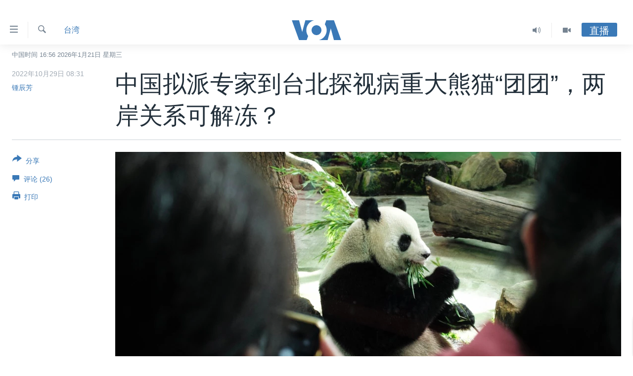

--- FILE ---
content_type: text/html; charset=utf-8
request_url: https://www.voachinese.com/a/china-to-send-experts-to-taiwan-to-help-care-for-gravely-ill-giant-panda-20221028/6810297.html
body_size: 20966
content:

<!DOCTYPE html>
<html lang="zh" dir="ltr" class="no-js">
<head>
<link href="/Content/responsive/VOA/zh-CN/VOA-zh-CN.css?&amp;av=0.0.0.0&amp;cb=306" rel="stylesheet"/>
<script src="https://tags.voachinese.com/voa-pangea/prod/utag.sync.js"></script> <script type='text/javascript' src='https://www.youtube.com/iframe_api' async></script>
<script type="text/javascript">
//a general 'js' detection, must be on top level in <head>, due to CSS performance
document.documentElement.className = "js";
var cacheBuster = "306";
var appBaseUrl = "/";
var imgEnhancerBreakpoints = [0, 144, 256, 408, 650, 1023, 1597];
var isLoggingEnabled = false;
var isPreviewPage = false;
var isLivePreviewPage = false;
if (!isPreviewPage) {
window.RFE = window.RFE || {};
window.RFE.cacheEnabledByParam = window.location.href.indexOf('nocache=1') === -1;
const url = new URL(window.location.href);
const params = new URLSearchParams(url.search);
// Remove the 'nocache' parameter
params.delete('nocache');
// Update the URL without the 'nocache' parameter
url.search = params.toString();
window.history.replaceState(null, '', url.toString());
} else {
window.addEventListener('load', function() {
const links = window.document.links;
for (let i = 0; i < links.length; i++) {
links[i].href = '#';
links[i].target = '_self';
}
})
}
var pwaEnabled = false;
var swCacheDisabled;
</script>
<meta charset="utf-8" />
<title>中国拟派专家到台北探视病重大熊猫“团团”，两岸关系可解冻？</title>
<meta name="description" content="在北京当局赠予台湾的18岁大熊猫“团团”脑部病变恶化后，中国政府星期五(10月28日)说，计划派两名专家前往台北协助参与“团团”的治疗和护理工作。台湾政府也表示，将以最快速度批准此案。这是自2016年民进党政府上台后台海两岸之间难得出现的正面现象，也引起许多人的注意。" />
<meta name="keywords" content="文化, 台湾, 台海两岸关系" />
<meta name="viewport" content="width=device-width, initial-scale=1.0" />
<meta http-equiv="X-UA-Compatible" content="IE=edge" />
<meta name="robots" content="max-image-preview:large"><meta property="fb:pages" content="79273905685" />
<meta name="msvalidate.01" content="3286EE554B6F672A6F2E608C02343C0E" />
<link href="https://www.voachinese.com/a/china-to-send-experts-to-taiwan-to-help-care-for-gravely-ill-giant-panda-20221028/6810297.html" rel="canonical" />
<meta name="apple-mobile-web-app-title" content="美国之音" />
<meta name="apple-mobile-web-app-status-bar-style" content="black" />
<meta name="apple-itunes-app" content="app-id=632618796, app-argument=//6810297.ltr" />
<meta content="中国拟派专家到台北探视病重大熊猫“团团”，两岸关系可解冻？" property="og:title" />
<meta content="在北京当局赠予台湾的18岁大熊猫“团团”脑部病变恶化后，中国政府星期五(10月28日)说，计划派两名专家前往台北协助参与“团团”的治疗和护理工作。台湾政府也表示，将以最快速度批准此案。这是自2016年民进党政府上台后台海两岸之间难得出现的正面现象，也引起许多人的注意。" property="og:description" />
<meta content="article" property="og:type" />
<meta content="https://www.voachinese.com/a/china-to-send-experts-to-taiwan-to-help-care-for-gravely-ill-giant-panda-20221028/6810297.html" property="og:url" />
<meta content="美国之音" property="og:site_name" />
<meta content="https://www.facebook.com/voachinese" property="article:publisher" />
<meta content="https://gdb.voanews.com/80470000-c0a8-0242-bd89-08dab8c3fb8f_w1200_h630.jpg" property="og:image" />
<meta content="1200" property="og:image:width" />
<meta content="630" property="og:image:height" />
<meta content="373799889356691" property="fb:app_id" />
<meta content="锺辰芳" name="Author" />
<meta content="summary_large_image" name="twitter:card" />
<meta content="@voachinese" name="twitter:site" />
<meta content="https://gdb.voanews.com/80470000-c0a8-0242-bd89-08dab8c3fb8f_w1200_h630.jpg" name="twitter:image" />
<meta content="中国拟派专家到台北探视病重大熊猫“团团”，两岸关系可解冻？" name="twitter:title" />
<meta content="在北京当局赠予台湾的18岁大熊猫“团团”脑部病变恶化后，中国政府星期五(10月28日)说，计划派两名专家前往台北协助参与“团团”的治疗和护理工作。台湾政府也表示，将以最快速度批准此案。这是自2016年民进党政府上台后台海两岸之间难得出现的正面现象，也引起许多人的注意。" name="twitter:description" />
<link rel="amphtml" href="https://www.voachinese.com/amp/china-to-send-experts-to-taiwan-to-help-care-for-gravely-ill-giant-panda-20221028/6810297.html" />
<script type="application/ld+json">{"articleSection":"台湾","isAccessibleForFree":true,"headline":"中国拟派专家到台北探视病重大熊猫“团团”，两岸关系可解冻？","inLanguage":"zh-CN","keywords":"文化, 台湾, 台海两岸关系","author":{"@type":"Person","url":"https://www.voachinese.com/author/锺辰芳/yvmoo","description":"","image":{"@type":"ImageObject"},"name":"锺辰芳"},"datePublished":"2022-10-29 00:31:42Z","dateModified":"2022-10-29 00:31:42Z","publisher":{"logo":{"width":512,"height":220,"@type":"ImageObject","url":"https://www.voachinese.com/Content/responsive/VOA/zh-CN/img/logo.png"},"@type":"NewsMediaOrganization","url":"https://www.voachinese.com","sameAs":["https://twitter.com/voachinese","https://www.youtube.com/voachinese","https://www.facebook.com/voachinese","https://www.instagram.com/voachinese/","https://www.threads.com/@voachinese","https://t.me/voachinese","https://www.whatsapp.com/channel/0029VasToscK0IBfPwWJIn3o"],"name":"美国之音中文网","alternateName":""},"@context":"https://schema.org","@type":"NewsArticle","mainEntityOfPage":"https://www.voachinese.com/a/china-to-send-experts-to-taiwan-to-help-care-for-gravely-ill-giant-panda-20221028/6810297.html","url":"https://www.voachinese.com/a/china-to-send-experts-to-taiwan-to-help-care-for-gravely-ill-giant-panda-20221028/6810297.html","description":"在北京当局赠予台湾的18岁大熊猫“团团”脑部病变恶化后，中国政府星期五(10月28日)说，计划派两名专家前往台北协助参与“团团”的治疗和护理工作。台湾政府也表示，将以最快速度批准此案。这是自2016年民进党政府上台后台海两岸之间难得出现的正面现象，也引起许多人的注意。","image":{"width":1080,"height":608,"@type":"ImageObject","url":"https://gdb.voanews.com/80470000-c0a8-0242-bd89-08dab8c3fb8f_w1080_h608.jpg"},"name":"中国拟派专家到台北探视病重大熊猫“团团”，两岸关系可解冻？"}</script>
<script src="/Scripts/responsive/infographics.b?v=dVbZ-Cza7s4UoO3BqYSZdbxQZVF4BOLP5EfYDs4kqEo1&amp;av=0.0.0.0&amp;cb=306"></script>
<script src="/Scripts/responsive/loader.b?v=Q26XNwrL6vJYKjqFQRDnx01Lk2pi1mRsuLEaVKMsvpA1&amp;av=0.0.0.0&amp;cb=306"></script>
<link rel="icon" type="image/svg+xml" href="/Content/responsive/VOA/img/webApp/favicon.svg" />
<link rel="alternate icon" href="/Content/responsive/VOA/img/webApp/favicon.ico" />
<link rel="apple-touch-icon" sizes="152x152" href="/Content/responsive/VOA/img/webApp/ico-152x152.png" />
<link rel="apple-touch-icon" sizes="144x144" href="/Content/responsive/VOA/img/webApp/ico-144x144.png" />
<link rel="apple-touch-icon" sizes="114x114" href="/Content/responsive/VOA/img/webApp/ico-114x114.png" />
<link rel="apple-touch-icon" sizes="72x72" href="/Content/responsive/VOA/img/webApp/ico-72x72.png" />
<link rel="apple-touch-icon-precomposed" href="/Content/responsive/VOA/img/webApp/ico-57x57.png" />
<link rel="icon" sizes="192x192" href="/Content/responsive/VOA/img/webApp/ico-192x192.png" />
<link rel="icon" sizes="128x128" href="/Content/responsive/VOA/img/webApp/ico-128x128.png" />
<meta name="msapplication-TileColor" content="#ffffff" />
<meta name="msapplication-TileImage" content="/Content/responsive/VOA/img/webApp/ico-144x144.png" />
<link rel="alternate" type="application/rss+xml" title="VOA - Top Stories [RSS]" href="/api/" />
<link rel="sitemap" type="application/rss+xml" href="/sitemap.xml" />
</head>
<body class=" nav-no-loaded cc_theme pg-article print-lay-article js-category-to-nav nojs-images date-time-enabled">
<script type="text/javascript" >
var analyticsData = {url:"https://www.voachinese.com/a/china-to-send-experts-to-taiwan-to-help-care-for-gravely-ill-giant-panda-20221028/6810297.html",property_id:"521",article_uid:"6810297",page_title:"中国拟派专家到台北探视病重大熊猫“团团”，两岸关系可解冻？",page_type:"article",content_type:"article",subcontent_type:"article",last_modified:"2022-10-29 00:31:42Z",pub_datetime:"2022-10-29 00:31:42Z",pub_year:"2022",pub_month:"10",pub_day:"29",pub_hour:"00",pub_weekday:"Saturday",section:"台湾",english_section:"taiwan",byline:"锺辰芳",categories:"culture,taiwan,cross-strait-relations",domain:"www.voachinese.com",language:"Mandarin",language_service:"VOA Mandarin",platform:"web",copied:"no",copied_article:"",copied_title:"",runs_js:"Yes",cms_release:"8.44.0.0.306",enviro_type:"prod",slug:"china-to-send-experts-to-taiwan-to-help-care-for-gravely-ill-giant-panda-20221028",entity:"VOA",short_language_service:"MAN",platform_short:"W",page_name:"中国拟派专家到台北探视病重大熊猫“团团”，两岸关系可解冻？"};
</script>
<noscript><iframe src="https://www.googletagmanager.com/ns.html?id=GTM-N8MP7P" height="0" width="0" style="display:none;visibility:hidden"></iframe></noscript><script type="text/javascript" data-cookiecategory="analytics">
var gtmEventObject = Object.assign({}, analyticsData, {event: 'page_meta_ready'});window.dataLayer = window.dataLayer || [];window.dataLayer.push(gtmEventObject);
if (top.location === self.location) { //if not inside of an IFrame
var renderGtm = "true";
if (renderGtm === "true") {
(function(w,d,s,l,i){w[l]=w[l]||[];w[l].push({'gtm.start':new Date().getTime(),event:'gtm.js'});var f=d.getElementsByTagName(s)[0],j=d.createElement(s),dl=l!='dataLayer'?'&l='+l:'';j.async=true;j.src='//www.googletagmanager.com/gtm.js?id='+i+dl;f.parentNode.insertBefore(j,f);})(window,document,'script','dataLayer','GTM-N8MP7P');
}
}
</script>
<!--Analytics tag js version start-->
<script type="text/javascript" data-cookiecategory="analytics">
var utag_data = Object.assign({}, analyticsData, {});
if(typeof(TealiumTagFrom)==='function' && typeof(TealiumTagSearchKeyword)==='function') {
var utag_from=TealiumTagFrom();var utag_searchKeyword=TealiumTagSearchKeyword();
if(utag_searchKeyword!=null && utag_searchKeyword!=='' && utag_data["search_keyword"]==null) utag_data["search_keyword"]=utag_searchKeyword;if(utag_from!=null && utag_from!=='') utag_data["from"]=TealiumTagFrom();}
if(window.top!== window.self&&utag_data.page_type==="snippet"){utag_data.page_type = 'iframe';}
try{if(window.top!==window.self&&window.self.location.hostname===window.top.location.hostname){utag_data.platform = 'self-embed';utag_data.platform_short = 'se';}}catch(e){if(window.top!==window.self&&window.self.location.search.includes("platformType=self-embed")){utag_data.platform = 'cross-promo';utag_data.platform_short = 'cp';}}
(function(a,b,c,d){ a="https://tags.voachinese.com/voa-pangea/prod/utag.js"; b=document;c="script";d=b.createElement(c);d.src=a;d.type="text/java"+c;d.async=true; a=b.getElementsByTagName(c)[0];a.parentNode.insertBefore(d,a); })();
</script>
<!--Analytics tag js version end-->
<!-- Analytics tag management NoScript -->
<noscript>
<img style="position: absolute; border: none;" src="https://ssc.voachinese.com/b/ss/bbgprod,bbgentityvoa/1/G.4--NS/1117441888?pageName=voa%3aman%3aw%3aarticle%3a%e4%b8%ad%e5%9b%bd%e6%8b%9f%e6%b4%be%e4%b8%93%e5%ae%b6%e5%88%b0%e5%8f%b0%e5%8c%97%e6%8e%a2%e8%a7%86%e7%97%85%e9%87%8d%e5%a4%a7%e7%86%8a%e7%8c%ab%e2%80%9c%e5%9b%a2%e5%9b%a2%e2%80%9d%ef%bc%8c%e4%b8%a4%e5%b2%b8%e5%85%b3%e7%b3%bb%e5%8f%af%e8%a7%a3%e5%86%bb%ef%bc%9f&amp;c6=%e4%b8%ad%e5%9b%bd%e6%8b%9f%e6%b4%be%e4%b8%93%e5%ae%b6%e5%88%b0%e5%8f%b0%e5%8c%97%e6%8e%a2%e8%a7%86%e7%97%85%e9%87%8d%e5%a4%a7%e7%86%8a%e7%8c%ab%e2%80%9c%e5%9b%a2%e5%9b%a2%e2%80%9d%ef%bc%8c%e4%b8%a4%e5%b2%b8%e5%85%b3%e7%b3%bb%e5%8f%af%e8%a7%a3%e5%86%bb%ef%bc%9f&amp;v36=8.44.0.0.306&amp;v6=D=c6&amp;g=https%3a%2f%2fwww.voachinese.com%2fa%2fchina-to-send-experts-to-taiwan-to-help-care-for-gravely-ill-giant-panda-20221028%2f6810297.html&amp;c1=D=g&amp;v1=D=g&amp;events=event1,event52&amp;c16=voa%20mandarin&amp;v16=D=c16&amp;c5=taiwan&amp;v5=D=c5&amp;ch=%e5%8f%b0%e6%b9%be&amp;c15=mandarin&amp;v15=D=c15&amp;c4=article&amp;v4=D=c4&amp;c14=6810297&amp;v14=D=c14&amp;v20=no&amp;c17=web&amp;v17=D=c17&amp;mcorgid=518abc7455e462b97f000101%40adobeorg&amp;server=www.voachinese.com&amp;pageType=D=c4&amp;ns=bbg&amp;v29=D=server&amp;v25=voa&amp;v30=521&amp;v105=D=User-Agent " alt="analytics" width="1" height="1" /></noscript>
<!-- End of Analytics tag management NoScript -->
<div class="google-translate-container">
<div id="google_translate_element" data-page-language="zh-CN" data-included-languages="zh-CN,zh-TW"></div>
</div>
<!--*** Accessibility links - For ScreenReaders only ***-->
<section>
<div class="sr-only">
<h2>无障碍链接</h2>
<ul>
<li><a href="#content" data-disable-smooth-scroll="1">跳转到内容</a></li>
<li><a href="#navigation" data-disable-smooth-scroll="1">跳转到导航</a></li>
<li><a href="#txtHeaderSearch" data-disable-smooth-scroll="1">跳转到检索</a></li>
</ul>
</div>
</section>
<div dir="ltr">
<div id="page">
<aside>
<div class="c-lightbox overlay-modal">
<div class="c-lightbox__intro">
<h2 class="c-lightbox__intro-title"></h2>
<button class="btn btn--rounded c-lightbox__btn c-lightbox__intro-next" title="下一页">
<span class="ico ico--rounded ico-chevron-forward"></span>
<span class="sr-only">下一页</span>
</button>
</div>
<div class="c-lightbox__nav">
<button class="btn btn--rounded c-lightbox__btn c-lightbox__btn--close" title="关闭">
<span class="ico ico--rounded ico-close"></span>
<span class="sr-only">关闭</span>
</button>
<button class="btn btn--rounded c-lightbox__btn c-lightbox__btn--prev" title="上一页">
<span class="ico ico--rounded ico-chevron-backward"></span>
<span class="sr-only">上一页</span>
</button>
<button class="btn btn--rounded c-lightbox__btn c-lightbox__btn--next" title="下一页">
<span class="ico ico--rounded ico-chevron-forward"></span>
<span class="sr-only">下一页</span>
</button>
</div>
<div class="c-lightbox__content-wrap">
<figure class="c-lightbox__content">
<span class="c-spinner c-spinner--lightbox">
<img src="/Content/responsive/img/player-spinner.png"
alt="请稍等"
title="请稍等" />
</span>
<div class="c-lightbox__img">
<div class="thumb">
<img src="" alt="" />
</div>
</div>
<figcaption>
<div class="c-lightbox__info c-lightbox__info--foot">
<span class="c-lightbox__counter"></span>
<span class="caption c-lightbox__caption"></span>
</div>
</figcaption>
</figure>
</div>
<div class="hidden">
<div class="content-advisory__box content-advisory__box--lightbox">
<span class="content-advisory__box-text">此图片内容敏感，有些人可能会觉得反感或不安。</span>
<button class="btn btn--transparent content-advisory__box-btn m-t-md" value="text" type="button">
<span class="btn__text">
点击显示
</span>
</button>
</div>
</div>
</div>
<div class="print-dialogue">
<div class="container">
<h3 class="print-dialogue__title section-head">Print Options:</h3>
<div class="print-dialogue__opts">
<ul class="print-dialogue__opt-group">
<li class="form__group form__group--checkbox">
<input class="form__check " id="checkboxImages" name="checkboxImages" type="checkbox" checked="checked" />
<label for="checkboxImages" class="form__label m-t-md">图片</label>
</li>
<li class="form__group form__group--checkbox">
<input class="form__check " id="checkboxMultimedia" name="checkboxMultimedia" type="checkbox" checked="checked" />
<label for="checkboxMultimedia" class="form__label m-t-md">Multimedia</label>
</li>
</ul>
<ul class="print-dialogue__opt-group">
<li class="form__group form__group--checkbox">
<input class="form__check " id="checkboxEmbedded" name="checkboxEmbedded" type="checkbox" checked="checked" />
<label for="checkboxEmbedded" class="form__label m-t-md">Embedded Content</label>
</li>
<li class="hidden">
<input class="form__check " id="checkboxComments" name="checkboxComments" type="checkbox" />
<label for="checkboxComments" class="form__label m-t-md">评论</label>
</li>
</ul>
</div>
<div class="print-dialogue__buttons">
<button class="btn btn--secondary close-button" type="button" title="取消">
<span class="btn__text ">取消</span>
</button>
<button class="btn btn-cust-print m-l-sm" type="button" title="打印">
<span class="btn__text ">打印</span>
</button>
</div>
</div>
</div>
<div class="ctc-message pos-fix">
<div class="ctc-message__inner">Link has been copied to clipboard</div>
</div>
</aside>
<div class="hdr-20 hdr-20--big">
<div class="hdr-20__inner">
<div class="hdr-20__max pos-rel">
<div class="hdr-20__side hdr-20__side--primary d-flex">
<label data-for="main-menu-ctrl" data-switcher-trigger="true" data-switch-target="main-menu-ctrl" class="burger hdr-trigger pos-rel trans-trigger" data-trans-evt="click" data-trans-id="menu">
<span class="ico ico-close hdr-trigger__ico hdr-trigger__ico--close burger__ico burger__ico--close"></span>
<span class="ico ico-menu hdr-trigger__ico hdr-trigger__ico--open burger__ico burger__ico--open"></span>
</label>
<div class="menu-pnl pos-fix trans-target" data-switch-target="main-menu-ctrl" data-trans-id="menu">
<div class="menu-pnl__inner">
<nav class="main-nav menu-pnl__item menu-pnl__item--first">
<ul class="main-nav__list accordeon" data-analytics-tales="false" data-promo-name="link" data-location-name="nav,secnav">
<li class="main-nav__item">
<a class="main-nav__item-name main-nav__item-name--link" href="/p/9647.html" title="主页" data-item-name="voachinese-index-news" >主页</a>
</li>
<li class="main-nav__item">
<a class="main-nav__item-name main-nav__item-name--link" href="/US" title="美国" data-item-name="USNews" >美国</a>
</li>
<li class="main-nav__item">
<a class="main-nav__item-name main-nav__item-name--link" href="/p/6197.html" title="中国" data-item-name="ChinaNews" >中国</a>
</li>
<li class="main-nav__item">
<a class="main-nav__item-name main-nav__item-name--link" href="/Taiwan" title="台湾" data-item-name="TaiwanNews" >台湾</a>
</li>
<li class="main-nav__item">
<a class="main-nav__item-name main-nav__item-name--link" href="/p/7681.html" title="港澳" data-item-name="HongKongMacau" >港澳</a>
</li>
<li class="main-nav__item accordeon__item" data-switch-target="menu-item-1772">
<label class="main-nav__item-name main-nav__item-name--label accordeon__control-label" data-switcher-trigger="true" data-for="menu-item-1772">
国际
<span class="ico ico-chevron-down main-nav__chev"></span>
</label>
<div class="main-nav__sub-list">
<a class="main-nav__item-name main-nav__item-name--link main-nav__item-name--sub" href="/p/6143.html" title="最新国际新闻" data-item-name="WorldNews" >最新国际新闻</a>
<a class="main-nav__item-name main-nav__item-name--link main-nav__item-name--sub" href="/z/1745" title="印太" data-item-name="indo-pacific" >印太</a>
<a class="main-nav__item-name main-nav__item-name--link main-nav__item-name--sub" href="/z/1759" title="中东" data-item-name="middle-east" >中东</a>
<a class="main-nav__item-name main-nav__item-name--link main-nav__item-name--sub" href="/z/1753" title="欧洲" data-item-name="europe" >欧洲</a>
<a class="main-nav__item-name main-nav__item-name--link main-nav__item-name--sub" href="/z/1741" title="非洲" data-item-name="africa" >非洲</a>
<a class="main-nav__item-name main-nav__item-name--link main-nav__item-name--sub" href="/z/1742" title="美洲" data-item-name="latin-america" >美洲</a>
<a class="main-nav__item-name main-nav__item-name--link main-nav__item-name--sub" href="/z/5374" title="全球议题" data-item-name="global-issues" >全球议题</a>
</div>
</li>
<li class="main-nav__item accordeon__item" data-switch-target="menu-item-1887">
<label class="main-nav__item-name main-nav__item-name--label accordeon__control-label" data-switcher-trigger="true" data-for="menu-item-1887">
分类新闻
<span class="ico ico-chevron-down main-nav__chev"></span>
</label>
<div class="main-nav__sub-list">
<a class="main-nav__item-name main-nav__item-name--link main-nav__item-name--sub" href="/z/1748" title="经济&#183;金融&#183;贸易" data-item-name="economics-trade" >经济&#183;金融&#183;贸易</a>
<a class="main-nav__item-name main-nav__item-name--link main-nav__item-name--sub" href="/z/5120" title="人权&#183;法律&#183;宗教" data-item-name="rights-law-religions" >人权&#183;法律&#183;宗教</a>
<a class="main-nav__item-name main-nav__item-name--link main-nav__item-name--sub" href="/z/5679" title="科教&#183;文娱&#183;体健" data-item-name="science-education-culture-entertainment-sports-health" >科教&#183;文娱&#183;体健</a>
<a class="main-nav__item-name main-nav__item-name--link main-nav__item-name--sub" href="/z/1772" title="军事" data-item-name="military" >军事</a>
<a class="main-nav__item-name main-nav__item-name--link main-nav__item-name--sub" href="/z/2191" title="劳工" data-item-name="labor" >劳工</a>
<a class="main-nav__item-name main-nav__item-name--link main-nav__item-name--sub" href="/z/1752" title="环境" data-item-name="environment" >环境</a>
</div>
</li>
<li class="main-nav__item">
<a class="main-nav__item-name main-nav__item-name--link" href="/p/5625.html" title="美中关系" data-item-name="USChinaRelations" >美中关系</a>
</li>
<li class="main-nav__item accordeon__item" data-switch-target="menu-item-1869">
<label class="main-nav__item-name main-nav__item-name--label accordeon__control-label" data-switcher-trigger="true" data-for="menu-item-1869">
热点专题
<span class="ico ico-chevron-down main-nav__chev"></span>
</label>
<div class="main-nav__sub-list">
<a class="main-nav__item-name main-nav__item-name--link main-nav__item-name--sub" href="/z/8213" title="白宫要闻" data-item-name="voa-white-house-news" >白宫要闻</a>
<a class="main-nav__item-name main-nav__item-name--link main-nav__item-name--sub" href="/p/6107.html" title="国会报道" data-item-name="Capitol-Report-interviews-congress" >国会报道</a>
<a class="main-nav__item-name main-nav__item-name--link main-nav__item-name--sub" href="/p/6138.html" title="美国之音专访" data-item-name="Interviews" >美国之音专访</a>
<a class="main-nav__item-name main-nav__item-name--link main-nav__item-name--sub" href="/z/1766" title="重要讲话与声明" data-item-name="speeches" >重要讲话与声明</a>
<a class="main-nav__item-name main-nav__item-name--link main-nav__item-name--sub" href="/p/6097.html" title="台海两岸关系" data-item-name="CrossStraitRelations" >台海两岸关系</a>
<a class="main-nav__item-name main-nav__item-name--link main-nav__item-name--sub" href="/p/5626.html" title="南中国海争端" data-item-name="SouthChinaSeaDisputes" >南中国海争端</a>
<a class="main-nav__item-name main-nav__item-name--link main-nav__item-name--sub" href="/z/7759" title="关注西藏" data-item-name="tibet" >关注西藏</a>
<a class="main-nav__item-name main-nav__item-name--link main-nav__item-name--sub" href="/z/2393" title="关注新疆" data-item-name="xinjiang" >关注新疆</a>
</div>
</li>
<li class="main-nav__item">
<a class="main-nav__item-name main-nav__item-name--link" href="/p/3854.html" title="VOA视频" data-item-name="VOAChineseVideos" >VOA视频</a>
</li>
<li class="main-nav__item">
<a class="main-nav__item-name main-nav__item-name--link" href="/z/8350" title="中文广播" data-item-name="Mandarin-radio" >中文广播</a>
</li>
</ul>
</nav>
<div class="menu-pnl__item menu-pnl__item--social">
<h5 class="menu-pnl__sub-head">关注我们</h5>
<a href="https://twitter.com/voachinese" title="在X(推特)上关注我们" data-analytics-text="follow_on_twitter" class="btn btn--rounded btn--social-inverted menu-pnl__btn js-social-btn btn-twitter" target="_blank" rel="noopener">
<span class="ico ico-twitter ico--rounded"></span>
</a>
<a href="https://www.youtube.com/voachinese" title="在YouTube上关注我们" data-analytics-text="follow_on_youtube" class="btn btn--rounded btn--social-inverted menu-pnl__btn js-social-btn btn-youtube" target="_blank" rel="noopener">
<span class="ico ico-youtube ico--rounded"></span>
</a>
<a href="https://www.facebook.com/voachinese" title="在脸书关注我们" data-analytics-text="follow_on_facebook" class="btn btn--rounded btn--social-inverted menu-pnl__btn js-social-btn btn-facebook" target="_blank" rel="noopener">
<span class="ico ico-facebook-alt ico--rounded"></span>
</a>
<a href="https://www.instagram.com/voachinese/" title="在Instagram上关注我们" data-analytics-text="follow_on_instagram" class="btn btn--rounded btn--social-inverted menu-pnl__btn js-social-btn btn-instagram" target="_blank" rel="noopener">
<span class="ico ico-instagram ico--rounded"></span>
</a>
<a href="https://www.threads.com/@voachinese" title="在Threads上关注我们" data-analytics-text="follow_on_threads" class="btn btn--rounded btn--social-inverted menu-pnl__btn js-social-btn btn-threads" target="_blank" rel="noopener">
<span class="ico ico-threads ico--rounded"></span>
</a>
<a href="https://t.me/voachinese" title="在Telegram上关注我们" data-analytics-text="follow_on_telegram" class="btn btn--rounded btn--social-inverted menu-pnl__btn js-social-btn btn-telegram" target="_blank" rel="noopener">
<span class="ico ico-telegram ico--rounded"></span>
</a>
<a href="https://www.whatsapp.com/channel/0029VasToscK0IBfPwWJIn3o" title="在WhatsApp上关注我们" data-analytics-text="follow_on_whatsapp_desktop" class="btn btn--rounded btn--social-inverted menu-pnl__btn js-social-btn btn-whatsapp visible-md-inline-block visible-lg-inline-block" target="_blank" rel="noopener">
<span class="ico ico-whatsapp ico--rounded"></span>
</a>
</div>
<div class="menu-pnl__item">
<a href="/navigation/allsites" class="menu-pnl__item-link">
<span class="ico ico-languages "></span>
其他语言网站
</a>
</div>
</div>
</div>
<label data-for="top-search-ctrl" data-switcher-trigger="true" data-switch-target="top-search-ctrl" class="top-srch-trigger hdr-trigger">
<span class="ico ico-close hdr-trigger__ico hdr-trigger__ico--close top-srch-trigger__ico top-srch-trigger__ico--close"></span>
<span class="ico ico-search hdr-trigger__ico hdr-trigger__ico--open top-srch-trigger__ico top-srch-trigger__ico--open"></span>
</label>
<div class="srch-top srch-top--in-header" data-switch-target="top-search-ctrl">
<div class="container">
<form action="/s" class="srch-top__form srch-top__form--in-header" id="form-topSearchHeader" method="get" role="search"><label for="txtHeaderSearch" class="sr-only">检索</label>
<input type="text" id="txtHeaderSearch" name="k" placeholder="检索" accesskey="s" value="" class="srch-top__input analyticstag-event" onkeydown="if (event.keyCode === 13) { FireAnalyticsTagEventOnSearch('search', $dom.get('#txtHeaderSearch')[0].value) }" />
<button title="检索" type="submit" class="btn btn--top-srch analyticstag-event" onclick="FireAnalyticsTagEventOnSearch('search', $dom.get('#txtHeaderSearch')[0].value) ">
<span class="ico ico-search"></span>
</button></form>
</div>
</div>
<a href="/" class="main-logo-link">
<img src="/Content/responsive/VOA/zh-CN/img/logo-compact.svg" class="main-logo main-logo--comp" alt="site logo">
<img src="/Content/responsive/VOA/zh-CN/img/logo.svg" class="main-logo main-logo--big" alt="site logo">
</a>
</div>
<div class="hdr-20__side hdr-20__side--secondary d-flex">
<a href="/p/3854.html" title="Video" class="hdr-20__secondary-item" data-item-name="video">
<span class="ico ico-video hdr-20__secondary-icon"></span>
</a>
<a href="/z/8350" title="Audio" class="hdr-20__secondary-item" data-item-name="audio">
<span class="ico ico-audio hdr-20__secondary-icon"></span>
</a>
<a href="/s" title="检索" class="hdr-20__secondary-item hdr-20__secondary-item--search" data-item-name="search">
<span class="ico ico-search hdr-20__secondary-icon hdr-20__secondary-icon--search"></span>
</a>
<div class="hdr-20__secondary-item live-b-drop">
<div class="live-b-drop__off">
<a href="/live/" class="live-b-drop__link" title="直播" data-item-name="live">
<span class="badge badge--live-btn badge--live-btn-off">
直播
</span>
</a>
</div>
<div class="live-b-drop__on hidden">
<label data-for="live-ctrl" data-switcher-trigger="true" data-switch-target="live-ctrl" class="live-b-drop__label pos-rel">
<span class="badge badge--live badge--live-btn">
直播
</span>
<span class="ico ico-close live-b-drop__label-ico live-b-drop__label-ico--close"></span>
</label>
<div class="live-b-drop__panel" id="targetLivePanelDiv" data-switch-target="live-ctrl"></div>
</div>
</div>
<div class="srch-bottom">
<form action="/s" class="srch-bottom__form d-flex" id="form-bottomSearch" method="get" role="search"><label for="txtSearch" class="sr-only">检索</label>
<input type="search" id="txtSearch" name="k" placeholder="检索" accesskey="s" value="" class="srch-bottom__input analyticstag-event" onkeydown="if (event.keyCode === 13) { FireAnalyticsTagEventOnSearch('search', $dom.get('#txtSearch')[0].value) }" />
<button title="检索" type="submit" class="btn btn--bottom-srch analyticstag-event" onclick="FireAnalyticsTagEventOnSearch('search', $dom.get('#txtSearch')[0].value) ">
<span class="ico ico-search"></span>
</button></form>
</div>
</div>
<img src="/Content/responsive/VOA/zh-CN/img/logo-print.gif" class="logo-print" alt="site logo">
<img src="/Content/responsive/VOA/zh-CN/img/logo-print_color.png" class="logo-print logo-print--color" alt="site logo">
</div>
</div>
</div>
<script>
if (document.body.className.indexOf('pg-home') > -1) {
var nav2In = document.querySelector('.hdr-20__inner');
var nav2Sec = document.querySelector('.hdr-20__side--secondary');
var secStyle = window.getComputedStyle(nav2Sec);
if (nav2In && window.pageYOffset < 150 && secStyle['position'] !== 'fixed') {
nav2In.classList.add('hdr-20__inner--big')
}
}
</script>
<div class="c-hlights c-hlights--breaking c-hlights--no-item" data-hlight-display="mobile,desktop">
<div class="c-hlights__wrap container p-0">
<div class="c-hlights__nav">
<a role="button" href="#" title="上一页">
<span class="ico ico-chevron-backward m-0"></span>
<span class="sr-only">上一页</span>
</a>
<a role="button" href="#" title="下一页">
<span class="ico ico-chevron-forward m-0"></span>
<span class="sr-only">下一页</span>
</a>
</div>
<span class="c-hlights__label">
<span class="">VOA快讯</span>
<span class="switcher-trigger">
<label data-for="more-less-1" data-switcher-trigger="true" class="switcher-trigger__label switcher-trigger__label--more p-b-0" title="更多内容">
<span class="ico ico-chevron-down"></span>
</label>
<label data-for="more-less-1" data-switcher-trigger="true" class="switcher-trigger__label switcher-trigger__label--less p-b-0" title="显示更少内容">
<span class="ico ico-chevron-up"></span>
</label>
</span>
</span>
<ul class="c-hlights__items switcher-target" data-switch-target="more-less-1">
</ul>
</div>
</div> <div class="date-time-area ">
<div class="container">
<span class="date-time">
中国时间 16:56 2026年1月21日 星期三
</span>
</div>
</div>
<div id="content">
<main class="container">
<div class="hdr-container">
<div class="row">
<div class="col-category col-xs-12 col-md-2 pull-left"> <div class="category js-category">
<a class="" href="/z/1769">台湾</a> </div>
</div><div class="col-title col-xs-12 col-md-10 pull-right"> <h1 class="title pg-title">
中国拟派专家到台北探视病重大熊猫“团团”，两岸关系可解冻？
</h1>
</div><div class="col-publishing-details col-xs-12 col-sm-12 col-md-2 pull-left"> <div class="publishing-details ">
<div class="published">
<span class="date" title="中国时间">
<time pubdate="pubdate" datetime="2022-10-29T08:31:42+08:00">
2022年10月29日 08:31
</time>
</span>
</div>
<div class="links">
<ul class="links__list links__list--column">
<li class="links__item">
<a class="links__item-link" href="/author/锺辰芳/yvmoo" title="锺辰芳">锺辰芳</a>
</li>
</ul>
</div>
</div>
</div><div class="col-lg-12 separator"> <div class="separator">
<hr class="title-line" />
</div>
</div><div class="col-multimedia col-xs-12 col-md-10 pull-right"> <div class="cover-media">
<figure class="media-image js-media-expand">
<div class="img-wrap">
<div class="thumb thumb16_9">
<img src="https://gdb.voanews.com/80470000-c0a8-0242-bd89-08dab8c3fb8f_w250_r1_s.jpg" alt="资料照片：一名游客在台北动物园为一只中国大熊猫拍照。（2022年10月28日）" />
</div>
</div>
<figcaption>
<span class="caption">资料照片：一名游客在台北动物园为一只中国大熊猫拍照。（2022年10月28日）</span>
</figcaption>
</figure>
</div>
</div><div class="col-xs-12 col-md-2 pull-left article-share pos-rel"> <div class="share--box">
<div class="sticky-share-container" style="display:none">
<div class="container">
<a href="https://www.voachinese.com" id="logo-sticky-share">&nbsp;</a>
<div class="pg-title pg-title--sticky-share">
中国拟派专家到台北探视病重大熊猫“团团”，两岸关系可解冻？
</div>
<div class="sticked-nav-actions">
<!--This part is for sticky navigation display-->
<p class="buttons link-content-sharing p-0 ">
<button class="btn btn--link btn-content-sharing p-t-0 " id="btnContentSharing" value="text" role="Button" type="" title="切换共享选项">
<span class="ico ico-share ico--l"></span>
<span class="btn__text ">
分享
</span>
</button>
</p>
<aside class="content-sharing js-content-sharing js-content-sharing--apply-sticky content-sharing--sticky"
role="complementary"
data-share-url="https://www.voachinese.com/a/china-to-send-experts-to-taiwan-to-help-care-for-gravely-ill-giant-panda-20221028/6810297.html" data-share-title="中国拟派专家到台北探视病重大熊猫“团团”，两岸关系可解冻？" data-share-text="在北京当局赠予台湾的18岁大熊猫“团团”脑部病变恶化后，中国政府星期五(10月28日)说，计划派两名专家前往台北协助参与“团团”的治疗和护理工作。台湾政府也表示，将以最快速度批准此案。这是自2016年民进党政府上台后台海两岸之间难得出现的正面现象，也引起许多人的注意。">
<div class="content-sharing__popover">
<h6 class="content-sharing__title">分享</h6>
<button href="#close" id="btnCloseSharing" class="btn btn--text-like content-sharing__close-btn">
<span class="ico ico-close ico--l"></span>
</button>
<ul class="content-sharing__list">
<li class="content-sharing__item">
<div class="ctc ">
<input type="text" class="ctc__input" readonly="readonly">
<a href="" js-href="https://www.voachinese.com/a/china-to-send-experts-to-taiwan-to-help-care-for-gravely-ill-giant-panda-20221028/6810297.html" class="content-sharing__link ctc__button">
<span class="ico ico-copy-link ico--rounded ico--s"></span>
<span class="content-sharing__link-text">复制链接</span>
</a>
</div>
</li>
<li class="content-sharing__item">
<a href="https://facebook.com/sharer.php?u=https%3a%2f%2fwww.voachinese.com%2fa%2fchina-to-send-experts-to-taiwan-to-help-care-for-gravely-ill-giant-panda-20221028%2f6810297.html"
data-analytics-text="share_on_facebook"
title="Facebook" target="_blank"
class="content-sharing__link js-social-btn">
<span class="ico ico-facebook ico--rounded ico--s"></span>
<span class="content-sharing__link-text">Facebook</span>
</a>
</li>
<li class="content-sharing__item">
<a href="https://twitter.com/share?url=https%3a%2f%2fwww.voachinese.com%2fa%2fchina-to-send-experts-to-taiwan-to-help-care-for-gravely-ill-giant-panda-20221028%2f6810297.html&amp;text=%e4%b8%ad%e5%9b%bd%e6%8b%9f%e6%b4%be%e4%b8%93%e5%ae%b6%e5%88%b0%e5%8f%b0%e5%8c%97%e6%8e%a2%e8%a7%86%e7%97%85%e9%87%8d%e5%a4%a7%e7%86%8a%e7%8c%ab%e2%80%9c%e5%9b%a2%e5%9b%a2%e2%80%9d%ef%bc%8c%e4%b8%a4%e5%b2%b8%e5%85%b3%e7%b3%bb%e5%8f%af%e8%a7%a3%e5%86%bb%ef%bc%9f&amp;via=voachinese "
data-analytics-text="share_on_twitter"
title="Twitter" target="_blank"
class="content-sharing__link js-social-btn">
<span class="ico ico-twitter ico--rounded ico--s"></span>
<span class="content-sharing__link-text">Twitter</span>
</a>
</li>
<li class="content-sharing__item visible-xs-inline-block visible-sm-inline-block">
<a href="whatsapp://send?text=https%3a%2f%2fwww.voachinese.com%2fa%2fchina-to-send-experts-to-taiwan-to-help-care-for-gravely-ill-giant-panda-20221028%2f6810297.html"
data-analytics-text="share_on_whatsapp"
title="WhatsApp" target="_blank"
class="content-sharing__link js-social-btn">
<span class="ico ico-whatsapp ico--rounded ico--s"></span>
<span class="content-sharing__link-text">WhatsApp</span>
</a>
</li>
<li class="content-sharing__item visible-md-inline-block visible-lg-inline-block">
<a href="https://web.whatsapp.com/send?text=https%3a%2f%2fwww.voachinese.com%2fa%2fchina-to-send-experts-to-taiwan-to-help-care-for-gravely-ill-giant-panda-20221028%2f6810297.html"
data-analytics-text="share_on_whatsapp_desktop"
title="WhatsApp" target="_blank"
class="content-sharing__link js-social-btn">
<span class="ico ico-whatsapp ico--rounded ico--s"></span>
<span class="content-sharing__link-text">WhatsApp</span>
</a>
</li>
<li class="content-sharing__item">
<a href="https://telegram.me/share/url?url=https%3a%2f%2fwww.voachinese.com%2fa%2fchina-to-send-experts-to-taiwan-to-help-care-for-gravely-ill-giant-panda-20221028%2f6810297.html"
data-analytics-text="share_on_telegram"
title="Telegram" target="_blank"
class="content-sharing__link js-social-btn">
<span class="ico ico-telegram ico--rounded ico--s"></span>
<span class="content-sharing__link-text">Telegram</span>
</a>
</li>
<li class="content-sharing__item visible-xs-inline-block visible-sm-inline-block">
<a href="https://line.me/R/msg/text/?https%3a%2f%2fwww.voachinese.com%2fa%2fchina-to-send-experts-to-taiwan-to-help-care-for-gravely-ill-giant-panda-20221028%2f6810297.html"
data-analytics-text="share_on_line"
title="Line" target="_blank"
class="content-sharing__link js-social-btn">
<span class="ico ico-line ico--rounded ico--s"></span>
<span class="content-sharing__link-text">Line</span>
</a>
</li>
<li class="content-sharing__item visible-md-inline-block visible-lg-inline-block">
<a href="https://timeline.line.me/social-plugin/share?url=https%3a%2f%2fwww.voachinese.com%2fa%2fchina-to-send-experts-to-taiwan-to-help-care-for-gravely-ill-giant-panda-20221028%2f6810297.html"
data-analytics-text="share_on_line_desktop"
title="Line" target="_blank"
class="content-sharing__link js-social-btn">
<span class="ico ico-line ico--rounded ico--s"></span>
<span class="content-sharing__link-text">Line</span>
</a>
</li>
<li class="content-sharing__item">
<a href="mailto:?body=https%3a%2f%2fwww.voachinese.com%2fa%2fchina-to-send-experts-to-taiwan-to-help-care-for-gravely-ill-giant-panda-20221028%2f6810297.html&amp;subject=中国拟派专家到台北探视病重大熊猫“团团”，两岸关系可解冻？"
title="Email"
class="content-sharing__link ">
<span class="ico ico-email ico--rounded ico--s"></span>
<span class="content-sharing__link-text">Email</span>
</a>
</li>
</ul>
</div>
</aside>
</div>
</div>
</div>
<div class="links">
<p class="buttons link-content-sharing p-0 ">
<button class="btn btn--link btn-content-sharing p-t-0 " id="btnContentSharing" value="text" role="Button" type="" title="切换共享选项">
<span class="ico ico-share ico--l"></span>
<span class="btn__text ">
分享
</span>
</button>
</p>
<aside class="content-sharing js-content-sharing " role="complementary"
data-share-url="https://www.voachinese.com/a/china-to-send-experts-to-taiwan-to-help-care-for-gravely-ill-giant-panda-20221028/6810297.html" data-share-title="中国拟派专家到台北探视病重大熊猫“团团”，两岸关系可解冻？" data-share-text="在北京当局赠予台湾的18岁大熊猫“团团”脑部病变恶化后，中国政府星期五(10月28日)说，计划派两名专家前往台北协助参与“团团”的治疗和护理工作。台湾政府也表示，将以最快速度批准此案。这是自2016年民进党政府上台后台海两岸之间难得出现的正面现象，也引起许多人的注意。">
<div class="content-sharing__popover">
<h6 class="content-sharing__title">分享</h6>
<button href="#close" id="btnCloseSharing" class="btn btn--text-like content-sharing__close-btn">
<span class="ico ico-close ico--l"></span>
</button>
<ul class="content-sharing__list">
<li class="content-sharing__item">
<div class="ctc ">
<input type="text" class="ctc__input" readonly="readonly">
<a href="" js-href="https://www.voachinese.com/a/china-to-send-experts-to-taiwan-to-help-care-for-gravely-ill-giant-panda-20221028/6810297.html" class="content-sharing__link ctc__button">
<span class="ico ico-copy-link ico--rounded ico--l"></span>
<span class="content-sharing__link-text">复制链接</span>
</a>
</div>
</li>
<li class="content-sharing__item">
<a href="https://facebook.com/sharer.php?u=https%3a%2f%2fwww.voachinese.com%2fa%2fchina-to-send-experts-to-taiwan-to-help-care-for-gravely-ill-giant-panda-20221028%2f6810297.html"
data-analytics-text="share_on_facebook"
title="Facebook" target="_blank"
class="content-sharing__link js-social-btn">
<span class="ico ico-facebook ico--rounded ico--l"></span>
<span class="content-sharing__link-text">Facebook</span>
</a>
</li>
<li class="content-sharing__item">
<a href="https://twitter.com/share?url=https%3a%2f%2fwww.voachinese.com%2fa%2fchina-to-send-experts-to-taiwan-to-help-care-for-gravely-ill-giant-panda-20221028%2f6810297.html&amp;text=%e4%b8%ad%e5%9b%bd%e6%8b%9f%e6%b4%be%e4%b8%93%e5%ae%b6%e5%88%b0%e5%8f%b0%e5%8c%97%e6%8e%a2%e8%a7%86%e7%97%85%e9%87%8d%e5%a4%a7%e7%86%8a%e7%8c%ab%e2%80%9c%e5%9b%a2%e5%9b%a2%e2%80%9d%ef%bc%8c%e4%b8%a4%e5%b2%b8%e5%85%b3%e7%b3%bb%e5%8f%af%e8%a7%a3%e5%86%bb%ef%bc%9f&amp;via=voachinese "
data-analytics-text="share_on_twitter"
title="Twitter" target="_blank"
class="content-sharing__link js-social-btn">
<span class="ico ico-twitter ico--rounded ico--l"></span>
<span class="content-sharing__link-text">Twitter</span>
</a>
</li>
<li class="content-sharing__item visible-xs-inline-block visible-sm-inline-block">
<a href="whatsapp://send?text=https%3a%2f%2fwww.voachinese.com%2fa%2fchina-to-send-experts-to-taiwan-to-help-care-for-gravely-ill-giant-panda-20221028%2f6810297.html"
data-analytics-text="share_on_whatsapp"
title="WhatsApp" target="_blank"
class="content-sharing__link js-social-btn">
<span class="ico ico-whatsapp ico--rounded ico--l"></span>
<span class="content-sharing__link-text">WhatsApp</span>
</a>
</li>
<li class="content-sharing__item visible-md-inline-block visible-lg-inline-block">
<a href="https://web.whatsapp.com/send?text=https%3a%2f%2fwww.voachinese.com%2fa%2fchina-to-send-experts-to-taiwan-to-help-care-for-gravely-ill-giant-panda-20221028%2f6810297.html"
data-analytics-text="share_on_whatsapp_desktop"
title="WhatsApp" target="_blank"
class="content-sharing__link js-social-btn">
<span class="ico ico-whatsapp ico--rounded ico--l"></span>
<span class="content-sharing__link-text">WhatsApp</span>
</a>
</li>
<li class="content-sharing__item">
<a href="https://telegram.me/share/url?url=https%3a%2f%2fwww.voachinese.com%2fa%2fchina-to-send-experts-to-taiwan-to-help-care-for-gravely-ill-giant-panda-20221028%2f6810297.html"
data-analytics-text="share_on_telegram"
title="Telegram" target="_blank"
class="content-sharing__link js-social-btn">
<span class="ico ico-telegram ico--rounded ico--l"></span>
<span class="content-sharing__link-text">Telegram</span>
</a>
</li>
<li class="content-sharing__item visible-xs-inline-block visible-sm-inline-block">
<a href="https://line.me/R/msg/text/?https%3a%2f%2fwww.voachinese.com%2fa%2fchina-to-send-experts-to-taiwan-to-help-care-for-gravely-ill-giant-panda-20221028%2f6810297.html"
data-analytics-text="share_on_line"
title="Line" target="_blank"
class="content-sharing__link js-social-btn">
<span class="ico ico-line ico--rounded ico--l"></span>
<span class="content-sharing__link-text">Line</span>
</a>
</li>
<li class="content-sharing__item visible-md-inline-block visible-lg-inline-block">
<a href="https://timeline.line.me/social-plugin/share?url=https%3a%2f%2fwww.voachinese.com%2fa%2fchina-to-send-experts-to-taiwan-to-help-care-for-gravely-ill-giant-panda-20221028%2f6810297.html"
data-analytics-text="share_on_line_desktop"
title="Line" target="_blank"
class="content-sharing__link js-social-btn">
<span class="ico ico-line ico--rounded ico--l"></span>
<span class="content-sharing__link-text">Line</span>
</a>
</li>
<li class="content-sharing__item">
<a href="mailto:?body=https%3a%2f%2fwww.voachinese.com%2fa%2fchina-to-send-experts-to-taiwan-to-help-care-for-gravely-ill-giant-panda-20221028%2f6810297.html&amp;subject=中国拟派专家到台北探视病重大熊猫“团团”，两岸关系可解冻？"
title="Email"
class="content-sharing__link ">
<span class="ico ico-email ico--rounded ico--l"></span>
<span class="content-sharing__link-text">Email</span>
</a>
</li>
</ul>
</div>
</aside>
<p class="buttons link-comments p-0">
<a href="#comments" class="btn btn--link p-t-0">
<span class="ico ico-comment"></span><span class="btn__text">
评论
<span class="disqus-comment-count" data-disqus-identifier="6810297"></span>
</span>
</a>
</p>
<p class="link-print visible-md visible-lg buttons p-0">
<button class="btn btn--link btn-print p-t-0" onclick="if (typeof FireAnalyticsTagEvent === 'function') {FireAnalyticsTagEvent({ on_page_event: 'print_story' });}return false" title="打印">
<span class="ico ico-print"></span>
<span class="btn__text">打印</span>
</button>
</p>
</div>
</div>
</div>
</div>
</div>
<div class="body-container">
<div class="row">
<div class="col-xs-12 col-sm-12 col-md-10 col-lg-10 pull-right">
<div class="row">
<div class="col-xs-12 col-sm-12 col-md-8 col-lg-8 pull-left bottom-offset content-offset">
<div id="article-content" class="content-floated-wrap fb-quotable">
<div class="wsw">
<span class="dateline">华盛顿 —&nbsp;</span>
<p>在北京当局赠予台湾的18岁大熊猫“团团”脑部病变恶化后，中国政府星期五(10月28日)说，计划派两名专家前往台北协助参与“团团”的治疗和护理工作。台湾政府也表示，将以最快速度批准此案。这是自2016年民进党政府上台后台海两岸之间难得出现的正面现象，也引起许多人的注意。</p>
<p>2004年9月1日出生的公大熊猫“团团”和另一只早两天出生的母大熊猫“圆圆”，是中国在2008年12月赠予台湾的大熊猫，由台北市立动物园负责照顾。</p>
<p>“团团”今年8月出现癫痫症状，台北市立动物园专家检查发现是脑部病变后先以药物控制，但近日“团团”病情恶化，经电脑断层扫描后园方认为“团团”可能罹患恶性脑瘤。</p>
<p>在与中国大熊猫保护研究中心的专家联系后，中国专家表达了希望到台湾探视“团团”的意愿，台北动物园园方也向台北市政府、台湾农委会及陆委会等相关机关提出申请，各单位都表示将以最快速度审核此案，让中国专家到台湾协助“团团”的医疗照护。</p>
<p>目前台北动物园不再对“团团”进行侵入性治疗，改采舒缓照护，“团团”也在园方安排下留在“后场”，不在平常民众可见到大熊猫活动的馆场，不过仍可透过动物园的直播频道看到“团团”每天生活情况。</p>
<p>中国官方新华社星期五报道，中国国务院台湾事务办公室发言人马晓光在答记者问时表示，大熊猫保护研究中心9月下旬就成立专家组与台北动物园保持密切联系，持续关注“团团”的治疗情况并提供相关技术支持，在10月27日下午收到台北动物园请求协助的邀请函后，拟选派两名专家到台湾参与“团团”的治疗和护理。</p>
<p>马晓光还说，“希望在两岸各方的共同关心支持下，‘团团’得到更好的治疗照护，渡过难关。”</p>
<p>“团团”与“圆圆”是北京当局在国民党的马英九政府上任、台海两关系改善后赠予台湾的。自被认为立场倾向台湾独立的民进党蔡英文政府执政后海峡两岸关系急转直下，官方交流也为之中断，中国为迫使台湾接受其“基于一中原则的九二共识”不断加大对台北的外交、经济和军事压力，许多看法认为中国可能在为军事侵台进行准备。</p>
<p>对于这次双方政府都以积极态度处理中国专家赴台参与照护“团团”，许多人关注这是否有助于两岸冰封多年的官方关系解冻。</p>
<p>前美国在台协会主席卜睿哲(Richard Bush)在接受美国之音电邮采访时说，他直觉认为这可能只是北京当局“一次性”的姿态，无关政治。</p>
<p>“我没有在跟踪此事，不过我的直觉告诉我，这是一个一次性的姿态--当然它是一个正面姿态，不过缺少任何政治关系的意涵。我估计国台办将把这件事列在民间往来的类别下。”</p>
<p>尽管他也希望两岸关系能够和缓，但卜睿哲说，他感到北京可能不在乎在台湾内部制造一些类似2008到2014年期间那样的支持。</p>
<p>2008年国民党的马英九总统执政后，台海两岸关系得到极大改善，双方签署超过20多个协议，不过在两岸计划签署服务贸易协议时，反对者认为此一协议可能对台湾自身经济带来损害，让中国在台湾的政治影响力大增，因此在2014年爆发了“太阳花学运”，两岸关系也开始趋冷，尽管彼此间的贸易往来仍然频繁。</p><div class="wsw__embed">
<figure class="media-image js-media-expand">
<div class="img-wrap">
<div class="thumb">
<img alt="时任台湾总统马英九在台北市立动物园观看中国赠予的大熊猫“团团”和“圆圆”。(2009年1月24日)" src="https://gdb.voanews.com/71D24A69-4C9B-4023-A76C-30BD3F49A63D_w250_r1_s.jpg" />
</div>
</div>
<figcaption>
<span class="caption">时任台湾总统马英九在台北市立动物园观看中国赠予的大熊猫“团团”和“圆圆”。(2009年1月24日)</span>
</figcaption>
</figure>
</div>
<p>“北京似乎对国民党重返执政不抱太多希望，假如它早在2016年就想和蔡英文政府协商一个彼此共存的模式，蔡英文原本也会愿意这么做的，”卜睿哲说。</p>
<p>德国马歇尔基金会亚洲项目主任葛来仪(Bonnie Glaser)也在电邮中告诉美国之音，那种希望两岸关系因“团团”健康照护的互动而有所改善的说法是“扯远了”。</p>
<p>“铺垫改善两岸关系的道路在于中国是否停止对台湾的军事、经济与外交的胁迫措施。尽管它是一个好的姿态，不过我对‘团团’的医疗援助举措能否有所帮助抱持怀疑。”</p><div class="clear"></div>
<div class="wsw__embed">
<div class="infgraphicsAttach" >
<script type="text/javascript">
initInfographics(
{
groups:[],
params:[{"Name":"embed_html","Value":"&lt;blockquote class=\"twitter-tweet\"&gt;&lt;p dir=\"ltr\" lang=\"zh\"&gt;中国赠送台湾的大熊猫“团团”病重，中国宣布将受邀派专家到台湾。“团团”和他的雌性伴侣“圆圆”是中国2008年赠送给台湾的，并在2013年和2020年产下幼崽“圆仔”和“圆宝”。 台湾的民众纷纷对他们喜爱的“团团”表达关心和祝福。 &lt;a href=\"https://t.co/0TTL14y1TE\"&gt;https://t.co/0TTL14y1TE&lt;/a&gt; &lt;a href=\"https://t.co/wZ4XzoLYi1\"&gt;pic.twitter.com/wZ4XzoLYi1&lt;/a&gt;&lt;/p&gt;— 美国之音中文网 (@VOAChinese) &lt;a href=\"https://twitter.com/VOAChinese/status/1586013589634256901?ref_src=twsrc%5Etfw\"&gt;October 28, 2022&lt;/a&gt;&lt;/blockquote&gt;||data-pangea-embed::\"true\"","DefaultValue":"","HtmlEncode":false,"Type":"HTML"}],
isMobile:true
});
</script>
<div class="snippetLoading twitterSnippet"></div>
<script type="text/javascript">
(function (d) {
var userInput = Infographics.Param["embed_html"],
thisSnippet = (d.getElementsByClassName ? d.getElementsByClassName("twitterSnippet") : d.querySelectorAll(".twitterSnippet"))[0],
render = function () {
var madeDiv, bquote, sId = "twitterAPIForSnippet";
try {
madeDiv = document.createElement("div");
madeDiv.innerHTML = userInput;
} catch (e) {
thisSnippet.innerHTML = "Twitter Embed Code is invalid or incomplete.";
return;
}
bquote = madeDiv.childNodes[0];
if (bquote.tagName.toLowerCase() === "blockquote" && bquote.className.indexOf("twitter") !== -1) { //remove everything except paragraphs and links
var all = bquote.getElementsByTagName("*");
for (var i = all.length - 1; i >= 0; i--) {
var elm = all[i];
var tag = elm.tagName.toLowerCase();
if (tag !== "a" && tag !== "p")
all[i].parentNode.removeChild(all[i]);
}
} else {
thisSnippet.innerHTML = "Twitter Embed Code does not contain proper Twitter blockquote.";
return;
}
if (!d.getElementById(sId)) { //async request Twitter API
var js, firstJs = d.getElementsByTagName("script")[0];
js = d.createElement("script");
js.id = sId;
js.src = "//platform.twitter.com/widgets.js";
firstJs.parentNode.insertBefore(js, firstJs);
}
thisSnippet.parentNode.style.width = "100%";
thisSnippet.appendChild(bquote);
if (window.twttr && window.twttr.widgets) {
window.twttr.widgets.load();
window.twttr.events.bind("rendered", function (e) {
//fix twitter bug rendering multiple embeds per tweet. Can be deleted after Twitter fix the issue
if (e.target) {
var par = e.target.parentElement;
if (par && par.className === "twitterSnippetProcessed" &&
e.target.previousSibling && e.target.previousSibling.nodeName.toLowerCase() === "iframe") {
//this is duplicate embed, delete it
par.removeChild(e.target);
}
}
});
}
};
thisSnippet.className = "twitterSnippetProcessed";
thisSnippet.style = "display:flex;justify-content:center;";
if (d.readyState === "uninitialized" || d.readyState === "loading")
window.addEventListener("load", render);
else //liveblog, ajax
render();
})(document);
</script>
</div>
</div>
<p>台北市立动物园动物组组长王怡敏星期五受访时说，初步专家名单还在和中国大陆讨论，“我们也要尊重在所谓的‘防疫计划书’里面有写两位、七天这样的一个行程初步的安排。”</p>
<p>对于中国专家到台湾参与协助“团团”的照护是否以“情感交流”为主，王怡敏说，“我们的定调主轴是这样。”她说，与中国专家在线上的交流很顺畅，在医疗的部分也有初步共识，“但情感面的探视一定是要实体进行。”</p>
<p>陆委会副主委邱垂正星期五说，主管机关将依据专业审核，“以最快速度来核准”此案，让“团团”得到较好的医疗照护。</p>
<p>目前中国大熊猫保护研究中心专家赴台专案已在星期五通过台湾农委会审核，“防疫计划书”也送交台湾中央疫情指挥中心审核。在陆委会批准中国专家赴台后，此一专案还须得到台湾移民署的入出境批准，预计最快中国专家可在11月初前往台湾。</p>
</div>
<ul>
</ul>
<div id="comments" class="comments-parent">
<div class="row">
<div class="col-xs-12">
<div class="comments comments--ext">
<h3 class="section-head">评论区</h3>
<div class="comments-form comments-external">
<script id="dsq-count-scr" src="//voa-zh-cn-412.disqus.com/count.js" async></script>
<div class="ext-comments" data-href="https://www.voachinese.com/a/china-to-send-experts-to-taiwan-to-help-care-for-gravely-ill-giant-panda-20221028/6810297.html" data-lang="en" data-mobile="true" data-disqus-identifier="6810297">
<div id="disqus_thread"></div>
<script>
var disqus_config = function () {
this.page.url = 'https://www.voachinese.com/a/china-to-send-experts-to-taiwan-to-help-care-for-gravely-ill-giant-panda-20221028/6810297.html';
this.page.identifier = '6810297';
};
(function() {
var d = document, s = d.createElement('script');
s.src = 'https://voa-zh-cn-412.disqus.com/embed.js';
s.setAttribute('data-timestamp', +new Date());
(d.head || d.body).appendChild(s);
})();
</script>
<noscript>
Please enable JavaScript to view the
<a href="https://disqus.com/?ref_noscript" rel="nofollow">
comments powered by Disqus.
</a>
</noscript>
</div>
</div>
</div>
</div>
</div>
</div>
</div>
</div>
<div class="col-xs-12 col-sm-12 col-md-4 col-lg-4 pull-left design-top-offset"> <div class="media-block-wrap">
<h2 class="section-head">相关内容</h2>
<div class="row">
<ul>
<li class="col-xs-12 col-sm-6 col-md-12 col-lg-12 mb-grid">
<div class="media-block ">
<a href="/a/taiwan-missiles-and-spying-set-to-be-china-s-priorities-under-new-xi-term-20221028/6809845.html" class="img-wrap img-wrap--t-spac img-wrap--size-4 img-wrap--float" title="华盛顿邮报：台湾、导弹和间谍将成为习近平新任期优先要务">
<div class="thumb thumb16_9">
<noscript class="nojs-img">
<img src="https://gdb.voanews.com/03990000-0aff-0242-fb73-08dab8eb5099_cx0_cy2_cw0_w100_r1.jpg" alt="华盛顿邮报：台湾、导弹和间谍将成为习近平新任期优先要务" />
</noscript>
<img data-src="https://gdb.voanews.com/03990000-0aff-0242-fb73-08dab8eb5099_cx0_cy2_cw0_w33_r1.jpg" src="" alt="华盛顿邮报：台湾、导弹和间谍将成为习近平新任期优先要务" class=""/>
</div>
</a>
<div class="media-block__content media-block__content--h">
<a href="/a/taiwan-missiles-and-spying-set-to-be-china-s-priorities-under-new-xi-term-20221028/6809845.html">
<h4 class="media-block__title media-block__title--size-4" title="华盛顿邮报：台湾、导弹和间谍将成为习近平新任期优先要务">
华盛顿邮报：台湾、导弹和间谍将成为习近平新任期优先要务
</h4>
</a>
</div>
</div>
</li>
<li class="col-xs-12 col-sm-6 col-md-12 col-lg-12 mb-grid">
<div class="media-block ">
<a href="/a/taiwan-urges-china-to-stop-sabre-rattling-and-start-talking-20221028/6809412.html" class="img-wrap img-wrap--t-spac img-wrap--size-4 img-wrap--float" title="台湾陆委会：兵戎相见绝非两岸选项，呼吁与北京进行不设前提建设性对话">
<div class="thumb thumb16_9">
<noscript class="nojs-img">
<img src="https://gdb.voanews.com/c5717d92-3560-4224-971d-a5ce3392527a_w100_r1.jpg" alt="台湾陆委会：兵戎相见绝非两岸选项，呼吁与北京进行不设前提建设性对话" />
</noscript>
<img data-src="https://gdb.voanews.com/c5717d92-3560-4224-971d-a5ce3392527a_w33_r1.jpg" src="" alt="台湾陆委会：兵戎相见绝非两岸选项，呼吁与北京进行不设前提建设性对话" class=""/>
</div>
</a>
<div class="media-block__content media-block__content--h">
<a href="/a/taiwan-urges-china-to-stop-sabre-rattling-and-start-talking-20221028/6809412.html">
<h4 class="media-block__title media-block__title--size-4" title="台湾陆委会：兵戎相见绝非两岸选项，呼吁与北京进行不设前提建设性对话">
台湾陆委会：兵戎相见绝非两岸选项，呼吁与北京进行不设前提建设性对话
</h4>
</a>
</div>
</div>
</li>
<li class="col-xs-12 col-sm-6 col-md-12 col-lg-12 mb-grid">
<div class="media-block ">
<a href="/a/6808658.html" class="img-wrap img-wrap--t-spac img-wrap--size-4 img-wrap--float" title="没人能制衡他，习近平到底会不会攻打台湾？">
<div class="thumb thumb16_9">
<noscript class="nojs-img">
<img src="https://gdb.voanews.com/cbac4be3-c23c-46c6-a3d3-0b8e165c6960_w100_r1.jpg" alt="没人能制衡他，习近平到底会不会攻打台湾？" />
</noscript>
<img data-src="https://gdb.voanews.com/cbac4be3-c23c-46c6-a3d3-0b8e165c6960_w33_r1.jpg" src="" alt="没人能制衡他，习近平到底会不会攻打台湾？" class=""/>
</div>
</a>
<div class="media-block__content media-block__content--h">
<a href="/a/6808658.html">
<h4 class="media-block__title media-block__title--size-4" title="没人能制衡他，习近平到底会不会攻打台湾？">
没人能制衡他，习近平到底会不会攻打台湾？
</h4>
</a>
</div>
</div>
</li>
<li class="col-xs-12 col-sm-6 col-md-12 col-lg-12 mb-grid">
<div class="media-block ">
<a href="/a/taiwan-s-tsai-says-no-backing-down-to-chinese-aggression-102522/6804399.html" class="img-wrap img-wrap--t-spac img-wrap--size-4 img-wrap--float" title="蔡英文：台湾从未回避 而是迎头面对来自中国威权干预的挑战">
<div class="thumb thumb16_9">
<noscript class="nojs-img">
<img src="https://gdb.voanews.com/80470000-c0a8-0242-ecc2-08dab6808da1_w100_r1.jpg" alt="蔡英文：台湾从未回避 而是迎头面对来自中国威权干预的挑战" />
</noscript>
<img data-src="https://gdb.voanews.com/80470000-c0a8-0242-ecc2-08dab6808da1_w33_r1.jpg" src="" alt="蔡英文：台湾从未回避 而是迎头面对来自中国威权干预的挑战" class=""/>
</div>
</a>
<div class="media-block__content media-block__content--h">
<a href="/a/taiwan-s-tsai-says-no-backing-down-to-chinese-aggression-102522/6804399.html">
<h4 class="media-block__title media-block__title--size-4" title="蔡英文：台湾从未回避 而是迎头面对来自中国威权干预的挑战">
蔡英文：台湾从未回避 而是迎头面对来自中国威权干预的挑战
</h4>
</a>
</div>
</div>
</li>
<li class="col-xs-12 col-sm-6 col-md-12 col-lg-12 mb-grid">
<div class="media-block ">
<a href="/a/will-china-try-to-take-taiwan-in-xi-s-third-term-20221023/6801628.html" class="img-wrap img-wrap--t-spac img-wrap--size-4 img-wrap--float" title="中国会在习近平的第三个任期内试图夺取台湾吗？">
<div class="thumb thumb16_9">
<noscript class="nojs-img">
<img src="https://gdb.voanews.com/03990000-0aff-0242-3af6-08dab4a23d1a_w100_r1.jpg" alt="中国会在习近平的第三个任期内试图夺取台湾吗？" />
</noscript>
<img data-src="https://gdb.voanews.com/03990000-0aff-0242-3af6-08dab4a23d1a_w33_r1.jpg" src="" alt="中国会在习近平的第三个任期内试图夺取台湾吗？" class=""/>
</div>
</a>
<div class="media-block__content media-block__content--h">
<a href="/a/will-china-try-to-take-taiwan-in-xi-s-third-term-20221023/6801628.html">
<h4 class="media-block__title media-block__title--size-4" title="中国会在习近平的第三个任期内试图夺取台湾吗？">
中国会在习近平的第三个任期内试图夺取台湾吗？
</h4>
</a>
</div>
</div>
</li>
<li class="col-xs-12 col-sm-6 col-md-12 col-lg-12 mb-grid">
<div class="media-block ">
<a href="/a/taiwan-official-said-china-has-no-chance-to-win-in-invading-taiwan-20221021/6800386.html" class="img-wrap img-wrap--t-spac img-wrap--size-4 img-wrap--float" title="台湾国安局长陈明通：北京武力攻台没有赢的可能">
<div class="thumb thumb16_9">
<noscript class="nojs-img">
<img src="https://gdb.voanews.com/e28c758c-11bb-49e1-81f8-6069c9073626_cx0_cy7_cw0_w100_r1.jpg" alt="台湾国安局长陈明通：北京武力攻台没有赢的可能" />
</noscript>
<img data-src="https://gdb.voanews.com/e28c758c-11bb-49e1-81f8-6069c9073626_cx0_cy7_cw0_w33_r1.jpg" src="" alt="台湾国安局长陈明通：北京武力攻台没有赢的可能" class=""/>
</div>
</a>
<div class="media-block__content media-block__content--h">
<a href="/a/taiwan-official-said-china-has-no-chance-to-win-in-invading-taiwan-20221021/6800386.html">
<h4 class="media-block__title media-block__title--size-4" title="台湾国安局长陈明通：北京武力攻台没有赢的可能">
台湾国安局长陈明通：北京武力攻台没有赢的可能
</h4>
</a>
</div>
</div>
</li>
</ul>
</div>
</div>
<div class="region">
<div class="media-block-wrap" id="wrowblock-10578_21" data-area-id=R1_1>
<h2 class="section-head">
<a href="/p/3854.html"><span class="ico ico-chevron-forward pull-right flip"></span>VOA卫视热点视频</a> </h2>
<div class="media-block">
<div class="media-pholder media-pholder--video ">
<div class="c-sticky-container" data-poster="https://gdb.voanews.com/20bc511d-2f8d-46a4-4652-08de3cb97958_tv_b1_w250_r1.jpg">
<div class="c-sticky-element" data-sp_api="pangea-video" data-persistent data-persistent-browse-out >
<div class="c-mmp c-mmp--enabled c-mmp--loading c-mmp--video c-mmp--standard c-mmp--has-poster c-sticky-element__swipe-el"
data-player_id="" data-title="特朗普前往达沃斯之际，持续强调美国收购格陵兰的重要性" data-hide-title="False"
data-breakpoint_s="320" data-breakpoint_m="640" data-breakpoint_l="992"
data-hlsjs-src="/Scripts/responsive/hls.b"
data-bypass-dash-for-vod="true"
data-bypass-dash-for-live-video="true"
data-bypass-dash-for-live-audio="true"
id="player8105031">
<div class="c-mmp__poster js-poster c-mmp__poster--video">
<img src="https://gdb.voanews.com/20bc511d-2f8d-46a4-4652-08de3cb97958_tv_b1_w250_r1.jpg" alt="特朗普前往达沃斯之际，持续强调美国收购格陵兰的重要性" title="特朗普前往达沃斯之际，持续强调美国收购格陵兰的重要性" class="c-mmp__poster-image-h" />
</div>
<a class="c-mmp__fallback-link" href="https://voa-video-ns.akamaized.net/pangeavideo/2026/01/2/20/20bc511d-2f8d-46a4-4652-08de3cb97958_240p.mp4">
<span class="c-mmp__fallback-link-icon">
<span class="ico ico-play"></span>
</span>
</a>
<div class="c-spinner">
<img src="/Content/responsive/img/player-spinner.png" alt="请稍等" title="请稍等" />
</div>
<span class="c-mmp__big_play_btn js-btn-play-big">
<span class="ico ico-play"></span>
</span>
<div class="c-mmp__player">
<video src="https://voa-video-hls-ns.akamaized.net/pangeavideo/2026/01/2/20/20bc511d-2f8d-46a4-4652-08de3cb97958_master.m3u8" data-fallbacksrc="https://voa-video-ns.akamaized.net/pangeavideo/2026/01/2/20/20bc511d-2f8d-46a4-4652-08de3cb97958.mp4" data-fallbacktype="video/mp4" data-type="application/x-mpegURL" data-info="Auto" data-sources="[{&quot;AmpSrc&quot;:&quot;https://voa-video-ns.akamaized.net/pangeavideo/2026/01/2/20/20bc511d-2f8d-46a4-4652-08de3cb97958_240p.mp4&quot;,&quot;Src&quot;:&quot;https://voa-video-ns.akamaized.net/pangeavideo/2026/01/2/20/20bc511d-2f8d-46a4-4652-08de3cb97958_240p.mp4&quot;,&quot;Type&quot;:&quot;video/mp4&quot;,&quot;DataInfo&quot;:&quot;240p&quot;,&quot;Url&quot;:null,&quot;BlockAutoTo&quot;:null,&quot;BlockAutoFrom&quot;:null},{&quot;AmpSrc&quot;:&quot;https://voa-video-ns.akamaized.net/pangeavideo/2026/01/2/20/20bc511d-2f8d-46a4-4652-08de3cb97958.mp4&quot;,&quot;Src&quot;:&quot;https://voa-video-ns.akamaized.net/pangeavideo/2026/01/2/20/20bc511d-2f8d-46a4-4652-08de3cb97958.mp4&quot;,&quot;Type&quot;:&quot;video/mp4&quot;,&quot;DataInfo&quot;:&quot;360p&quot;,&quot;Url&quot;:null,&quot;BlockAutoTo&quot;:null,&quot;BlockAutoFrom&quot;:null},{&quot;AmpSrc&quot;:&quot;https://voa-video-ns.akamaized.net/pangeavideo/2026/01/2/20/20bc511d-2f8d-46a4-4652-08de3cb97958_480p.mp4&quot;,&quot;Src&quot;:&quot;https://voa-video-ns.akamaized.net/pangeavideo/2026/01/2/20/20bc511d-2f8d-46a4-4652-08de3cb97958_480p.mp4&quot;,&quot;Type&quot;:&quot;video/mp4&quot;,&quot;DataInfo&quot;:&quot;480p&quot;,&quot;Url&quot;:null,&quot;BlockAutoTo&quot;:null,&quot;BlockAutoFrom&quot;:null},{&quot;AmpSrc&quot;:&quot;https://voa-video-ns.akamaized.net/pangeavideo/2026/01/2/20/20bc511d-2f8d-46a4-4652-08de3cb97958_720p.mp4&quot;,&quot;Src&quot;:&quot;https://voa-video-ns.akamaized.net/pangeavideo/2026/01/2/20/20bc511d-2f8d-46a4-4652-08de3cb97958_720p.mp4&quot;,&quot;Type&quot;:&quot;video/mp4&quot;,&quot;DataInfo&quot;:&quot;720p&quot;,&quot;Url&quot;:null,&quot;BlockAutoTo&quot;:null,&quot;BlockAutoFrom&quot;:null},{&quot;AmpSrc&quot;:&quot;https://voa-video-ns.akamaized.net/pangeavideo/2026/01/2/20/20bc511d-2f8d-46a4-4652-08de3cb97958_1080p.mp4&quot;,&quot;Src&quot;:&quot;https://voa-video-ns.akamaized.net/pangeavideo/2026/01/2/20/20bc511d-2f8d-46a4-4652-08de3cb97958_1080p.mp4&quot;,&quot;Type&quot;:&quot;video/mp4&quot;,&quot;DataInfo&quot;:&quot;1080p&quot;,&quot;Url&quot;:null,&quot;BlockAutoTo&quot;:null,&quot;BlockAutoFrom&quot;:null}]" data-pub_datetime="2026-01-20 20:13:01Z" data-lt-on-play="0" data-lt-url="" webkit-playsinline="webkit-playsinline" playsinline="playsinline" style="width:100%; height:100%" title="特朗普前往达沃斯之际，持续强调美国收购格陵兰的重要性" data-aspect-ratio="640/360" data-sdkadaptive="true" data-sdkamp="false" data-sdktitle="特朗普前往达沃斯之际，持续强调美国收购格陵兰的重要性" data-sdkvideo="html5" data-sdkid="8105031" data-sdktype="Video ondemand">
</video>
</div>
<div class="c-mmp__overlay c-mmp__overlay--title c-mmp__overlay--partial c-mmp__overlay--disabled c-mmp__overlay--slide-from-top js-c-mmp__title-overlay">
<span class="c-mmp__overlay-actions c-mmp__overlay-actions-top js-overlay-actions">
<span class="c-mmp__overlay-actions-link c-mmp__overlay-actions-link--embed js-btn-embed-overlay" title="嵌入">
<span class="c-mmp__overlay-actions-link-ico ico ico-embed-code"></span>
<span class="c-mmp__overlay-actions-link-text">嵌入</span>
</span>
<span class="c-mmp__overlay-actions-link c-mmp__overlay-actions-link--share js-btn-sharing-overlay" title="分享">
<span class="c-mmp__overlay-actions-link-ico ico ico-share"></span>
<span class="c-mmp__overlay-actions-link-text">分享</span>
</span>
<span class="c-mmp__overlay-actions-link c-mmp__overlay-actions-link--close-sticky c-sticky-element__close-el" title="关闭">
<span class="c-mmp__overlay-actions-link-ico ico ico-close"></span>
</span>
</span>
<div class="c-mmp__overlay-title js-overlay-title">
<h5 class="c-mmp__overlay-media-title">
<a class="js-media-title-link" href="/a/china-to-send-experts-to-taiwan-to-help-care-for-gravely-ill-giant-panda-20221028/8105031.html" target="_blank" rel="noopener" title="特朗普前往达沃斯之际，持续强调美国收购格陵兰的重要性">特朗普前往达沃斯之际，持续强调美国收购格陵兰的重要性</a>
</h5>
</div>
</div>
<div class="c-mmp__overlay c-mmp__overlay--sharing c-mmp__overlay--disabled c-mmp__overlay--slide-from-bottom js-c-mmp__sharing-overlay">
<span class="c-mmp__overlay-actions">
<span class="c-mmp__overlay-actions-link c-mmp__overlay-actions-link--embed js-btn-embed-overlay" title="嵌入">
<span class="c-mmp__overlay-actions-link-ico ico ico-embed-code"></span>
<span class="c-mmp__overlay-actions-link-text">嵌入</span>
</span>
<span class="c-mmp__overlay-actions-link c-mmp__overlay-actions-link--share js-btn-sharing-overlay" title="分享">
<span class="c-mmp__overlay-actions-link-ico ico ico-share"></span>
<span class="c-mmp__overlay-actions-link-text">分享</span>
</span>
<span class="c-mmp__overlay-actions-link c-mmp__overlay-actions-link--close js-btn-close-overlay" title="关闭">
<span class="c-mmp__overlay-actions-link-ico ico ico-close"></span>
</span>
</span>
<div class="c-mmp__overlay-tabs">
<div class="c-mmp__overlay-tab c-mmp__overlay-tab--disabled c-mmp__overlay-tab--slide-backward js-tab-embed-overlay" data-trigger="js-btn-embed-overlay" data-embed-source="//www.voachinese.com/embed/player/0/8105031.html?type=video" role="form">
<div class="c-mmp__overlay-body c-mmp__overlay-body--centered-vertical">
<div class="column">
<div class="c-mmp__status-msg ta-c js-message-embed-code-copied" role="tooltip">
代码已经复制到剪贴板。
</div>
<div class="c-mmp__form-group ta-c">
<input type="text" name="embed_code" class="c-mmp__input-text js-embed-code" dir="ltr" value="" readonly />
<span class="c-mmp__input-btn js-btn-copy-embed-code" title="复制到剪贴板"><span class="ico ico-content-copy"></span></span>
</div>
<hr class="c-mmp__separator-line" />
<div class="c-mmp__form-group ta-c">
<label class="c-mmp__form-inline-element">
<span class="c-mmp__form-inline-element-text" title="宽度">宽度</span>
<input type="text" title="宽度" value="640" data-default="640" dir="ltr" name="embed_width" class="ta-c c-mmp__input-text c-mmp__input-text--xs js-video-embed-width" aria-live="assertive" />
<span class="c-mmp__input-suffix">px</span>
</label>
<label class="c-mmp__form-inline-element">
<span class="c-mmp__form-inline-element-text" title="高度">高度</span>
<input type="text" title="高度" value="360" data-default="360" dir="ltr" name="embed_height" class="ta-c c-mmp__input-text c-mmp__input-text--xs js-video-embed-height" aria-live="assertive" />
<span class="c-mmp__input-suffix">px</span>
</label>
</div>
</div>
</div>
</div>
<div class="c-mmp__overlay-tab c-mmp__overlay-tab--disabled c-mmp__overlay-tab--slide-forward js-tab-sharing-overlay" data-trigger="js-btn-sharing-overlay" role="form">
<div class="c-mmp__overlay-body c-mmp__overlay-body--centered-vertical">
<div class="column">
<div class="not-apply-to-sticky audio-fl-bwd">
<aside class="player-content-share share share--mmp" role="complementary"
data-share-url="https://www.voachinese.com/a/8105031.html" data-share-title="特朗普前往达沃斯之际，持续强调美国收购格陵兰的重要性" data-share-text="">
<ul class="share__list">
<li class="share__item">
<a href="https://facebook.com/sharer.php?u=https%3a%2f%2fwww.voachinese.com%2fa%2f8105031.html"
data-analytics-text="share_on_facebook"
title="Facebook" target="_blank"
class="btn bg-transparent js-social-btn">
<span class="ico ico-facebook fs_xl "></span>
</a>
</li>
<li class="share__item">
<a href="https://twitter.com/share?url=https%3a%2f%2fwww.voachinese.com%2fa%2f8105031.html&amp;text=%e7%89%b9%e6%9c%97%e6%99%ae%e5%89%8d%e5%be%80%e8%be%be%e6%b2%83%e6%96%af%e4%b9%8b%e9%99%85%ef%bc%8c%e6%8c%81%e7%bb%ad%e5%bc%ba%e8%b0%83%e7%be%8e%e5%9b%bd%e6%94%b6%e8%b4%ad%e6%a0%bc%e9%99%b5%e5%85%b0%e7%9a%84%e9%87%8d%e8%a6%81%e6%80%a7&amp;via=voachinese "
data-analytics-text="share_on_twitter"
title="Twitter" target="_blank"
class="btn bg-transparent js-social-btn">
<span class="ico ico-twitter fs_xl "></span>
</a>
</li>
<li class="share__item">
<a href="/a/8105031.html" title="分享" class="btn bg-transparent" target="_blank" rel="noopener">
<span class="ico ico-ellipsis fs_xl "></span>
</a>
</li>
</ul>
</aside>
</div>
<hr class="c-mmp__separator-line audio-fl-bwd xs-hidden s-hidden" />
<div class="c-mmp__status-msg ta-c js-message-share-url-copied" role="tooltip">
网址已复制到剪贴板
</div>
<div class="c-mmp__form-group ta-c audio-fl-bwd xs-hidden s-hidden">
<input type="text" name="share_url" class="c-mmp__input-text js-share-url" value="https://www.voachinese.com/a/china-to-send-experts-to-taiwan-to-help-care-for-gravely-ill-giant-panda-20221028/8105031.html" dir="ltr" readonly />
<span class="c-mmp__input-btn js-btn-copy-share-url" title="复制到剪贴板"><span class="ico ico-content-copy"></span></span>
</div>
</div>
</div>
</div>
</div>
</div>
<div class="c-mmp__overlay c-mmp__overlay--settings c-mmp__overlay--disabled c-mmp__overlay--slide-from-bottom js-c-mmp__settings-overlay">
<span class="c-mmp__overlay-actions">
<span class="c-mmp__overlay-actions-link c-mmp__overlay-actions-link--close js-btn-close-overlay" title="关闭">
<span class="c-mmp__overlay-actions-link-ico ico ico-close"></span>
</span>
</span>
<div class="c-mmp__overlay-body c-mmp__overlay-body--centered-vertical">
<div class="column column--scrolling js-sources"></div>
</div>
</div>
<div class="c-mmp__overlay c-mmp__overlay--disabled js-c-mmp__disabled-overlay">
<div class="c-mmp__overlay-body c-mmp__overlay-body--centered-vertical">
<div class="column">
<p class="ta-c"><span class="ico ico-clock"></span>没有媒体可用资源</p>
</div>
</div>
</div>
<div class="c-mmp__cpanel-container js-cpanel-container">
<div class="c-mmp__cpanel c-mmp__cpanel--hidden">
<div class="c-mmp__cpanel-playback-controls">
<span class="c-mmp__cpanel-btn c-mmp__cpanel-btn--play js-btn-play" title="播放">
<span class="ico ico-play m-0"></span>
</span>
<span class="c-mmp__cpanel-btn c-mmp__cpanel-btn--pause js-btn-pause" title="暂停">
<span class="ico ico-pause m-0"></span>
</span>
</div>
<div class="c-mmp__cpanel-progress-controls">
<span class="c-mmp__cpanel-progress-controls-current-time js-current-time" dir="ltr">0:00</span>
<span class="c-mmp__cpanel-progress-controls-duration js-duration" dir="ltr">
0:01:26
</span>
<span class="c-mmp__indicator c-mmp__indicator--horizontal" dir="ltr">
<span class="c-mmp__indicator-lines js-progressbar">
<span class="c-mmp__indicator-line c-mmp__indicator-line--range js-playback-range" style="width:100%"></span>
<span class="c-mmp__indicator-line c-mmp__indicator-line--buffered js-playback-buffered" style="width:0%"></span>
<span class="c-mmp__indicator-line c-mmp__indicator-line--tracked js-playback-tracked" style="width:0%"></span>
<span class="c-mmp__indicator-line c-mmp__indicator-line--played js-playback-played" style="width:0%"></span>
<span class="c-mmp__indicator-line c-mmp__indicator-line--live js-playback-live"><span class="strip"></span></span>
<span class="c-mmp__indicator-btn ta-c js-progressbar-btn">
<button class="c-mmp__indicator-btn-pointer" type="button"></button>
</span>
<span class="c-mmp__badge c-mmp__badge--tracked-time c-mmp__badge--hidden js-progressbar-indicator-badge" dir="ltr" style="left:0%">
<span class="c-mmp__badge-text js-progressbar-indicator-badge-text">0:00</span>
</span>
</span>
</span>
</div>
<div class="c-mmp__cpanel-additional-controls">
<span class="c-mmp__cpanel-additional-controls-volume js-volume-controls">
<span class="c-mmp__cpanel-btn c-mmp__cpanel-btn--volume js-btn-volume" title="音量">
<span class="ico ico-volume-unmuted m-0"></span>
</span>
<span class="c-mmp__indicator c-mmp__indicator--vertical js-volume-panel" dir="ltr">
<span class="c-mmp__indicator-lines js-volumebar">
<span class="c-mmp__indicator-line c-mmp__indicator-line--range js-volume-range" style="height:100%"></span>
<span class="c-mmp__indicator-line c-mmp__indicator-line--volume js-volume-level" style="height:0%"></span>
<span class="c-mmp__indicator-slider">
<span class="c-mmp__indicator-btn ta-c c-mmp__indicator-btn--hidden js-volumebar-btn">
<button class="c-mmp__indicator-btn-pointer" type="button"></button>
</span>
</span>
</span>
</span>
</span>
<div class="c-mmp__cpanel-additional-controls-settings js-settings-controls">
<span class="c-mmp__cpanel-btn c-mmp__cpanel-btn--settings-overlay js-btn-settings-overlay" title="更换播放源">
<span class="ico ico-settings m-0"></span>
</span>
<span class="c-mmp__cpanel-btn c-mmp__cpanel-btn--settings-expand js-btn-settings-expand" title="更换播放源">
<span class="ico ico-settings m-0"></span>
</span>
<div class="c-mmp__expander c-mmp__expander--sources js-c-mmp__expander--sources">
<div class="c-mmp__expander-content js-sources"></div>
</div>
</div>
<a href="/embed/player/Article/8105031.html?type=video&amp;FullScreenMode=True" target="_blank" rel="noopener" class="c-mmp__cpanel-btn c-mmp__cpanel-btn--fullscreen js-btn-fullscreen" title="全屏">
<span class="ico ico-fullscreen m-0"></span>
</a>
</div>
</div>
</div>
</div>
</div>
</div>
</div>
<div class="media-block__content">
<a href="/a/trump-continues-to-stress-importance-of-us-acquisition-of-greenland-as-he-heads-to-davos-20260120/8105031.html" >
<h4 class="media-block__title media-block__title--size-2">
特朗普前往达沃斯之际，持续强调美国收购格陵兰的重要性 </h4>
</a>
</div>
</div>
</div>
<div class="media-block-wrap" id="wrowblock-7924_21" data-area-id=R2_1>
<h2 class="section-head">
<a href="/p/6197.html"><span class="ico ico-chevron-forward pull-right flip"></span>中国</a> </h2>
<div class="row">
<ul>
<li class="col-xs-12 col-sm-6 col-md-12 col-lg-12 mb-grid">
<div class="media-block ">
<a href="/a/uk-approves-chinese-super-embassy-despite-concerns-from-us-and-other-allies-20260120/8104936.html" class="img-wrap img-wrap--t-spac img-wrap--size-4 img-wrap--float" title="众院中国问题特设委员会主席：英国批准中国超级大使馆计划“违背常理”">
<div class="thumb thumb16_9">
<noscript class="nojs-img">
<img src="https://gdb.voanews.com/dc0ac85a-6c9b-47db-6bde-08dd481b3e99_cx0_cy10_cw0_w100_r1.jpg" alt="资料照片：约3000名民众在伦敦旧皇家铸币厂前示威，抗议中国当局计划在该地段建设“超级大使馆”。示威者在栏杆上挂着&quot;向中共说不&quot;的标语。(2025年2月8日)" />
</noscript>
<img data-src="https://gdb.voanews.com/dc0ac85a-6c9b-47db-6bde-08dd481b3e99_cx0_cy10_cw0_w33_r1.jpg" src="" alt="资料照片：约3000名民众在伦敦旧皇家铸币厂前示威，抗议中国当局计划在该地段建设“超级大使馆”。示威者在栏杆上挂着&quot;向中共说不&quot;的标语。(2025年2月8日)" class=""/>
</div>
</a>
<div class="media-block__content media-block__content--h">
<a href="/a/uk-approves-chinese-super-embassy-despite-concerns-from-us-and-other-allies-20260120/8104936.html">
<h4 class="media-block__title media-block__title--size-4" title="众院中国问题特设委员会主席：英国批准中国超级大使馆计划“违背常理”">
众院中国问题特设委员会主席：英国批准中国超级大使馆计划“违背常理”
</h4>
</a>
</div>
</div>
</li>
<li class="col-xs-12 col-sm-6 col-md-12 col-lg-12 mb-grid">
<div class="media-block ">
<a href="/a/an-explosion-occurred-in-the-shahr-e-naw-area-of-kabul-on-monday-afternoon-killing-seven-people-taliban-security-officials-said-20260119/8104630.html" class="img-wrap img-wrap--t-spac img-wrap--size-4 img-wrap--float" title="阿富汗喀布尔一家中国人经营的餐馆发生爆炸，一名中国公民死亡">
<div class="thumb thumb16_9">
<noscript class="nojs-img">
<img src="https://gdb.voanews.com/DC7A436A-B91F-404A-BDC5-5355916850C5_w100_r1.png" alt="阿富汗地理位置示意图" />
</noscript>
<img data-src="https://gdb.voanews.com/DC7A436A-B91F-404A-BDC5-5355916850C5_w33_r1.png" src="" alt="阿富汗地理位置示意图" class=""/>
</div>
</a>
<div class="media-block__content media-block__content--h">
<a href="/a/an-explosion-occurred-in-the-shahr-e-naw-area-of-kabul-on-monday-afternoon-killing-seven-people-taliban-security-officials-said-20260119/8104630.html">
<h4 class="media-block__title media-block__title--size-4" title="阿富汗喀布尔一家中国人经营的餐馆发生爆炸，一名中国公民死亡">
阿富汗喀布尔一家中国人经营的餐馆发生爆炸，一名中国公民死亡
</h4>
</a>
</div>
</div>
</li>
<li class="col-xs-12 col-sm-6 col-md-12 col-lg-12 mb-grid">
<div class="media-block ">
<a href="/a/china-s-population-falls-for-a-4th-straight-year-20260119/8104544.html" class="img-wrap img-wrap--t-spac img-wrap--size-4 img-wrap--float" title="中国政府鼓励生育政策未见成效，人口连续四年下跌">
<div class="thumb thumb16_9">
<noscript class="nojs-img">
<img src="https://gdb.voanews.com/FBD6F8C6-6B6E-4D61-AE69-95E856811862_cx0_cy18_cw0_w100_r1.jpg" alt="资料照片：中国政府几十年来一直执行所谓的“独生子女政策”，但在2016年和2021年分别允许生育第二胎和第三胎。其实在中国宣布允许生育二胎政策之前，一胎化政策已在逐渐松动。图为河北某农村认可可以生育两个女孩的计生宣传口号。(2007年7月)" />
</noscript>
<img data-src="https://gdb.voanews.com/FBD6F8C6-6B6E-4D61-AE69-95E856811862_cx0_cy18_cw0_w33_r1.jpg" src="" alt="资料照片：中国政府几十年来一直执行所谓的“独生子女政策”，但在2016年和2021年分别允许生育第二胎和第三胎。其实在中国宣布允许生育二胎政策之前，一胎化政策已在逐渐松动。图为河北某农村认可可以生育两个女孩的计生宣传口号。(2007年7月)" class=""/>
</div>
</a>
<div class="media-block__content media-block__content--h">
<a href="/a/china-s-population-falls-for-a-4th-straight-year-20260119/8104544.html">
<h4 class="media-block__title media-block__title--size-4" title="中国政府鼓励生育政策未见成效，人口连续四年下跌">
中国政府鼓励生育政策未见成效，人口连续四年下跌
</h4>
</a>
</div>
</div>
</li>
</ul>
</div>
</div>
<div class="media-block-wrap" id="wrowblock-7925_21" data-area-id=R3_1>
<h2 class="section-head">
<a href="/Taiwan"><span class="ico ico-chevron-forward pull-right flip"></span>台湾</a> </h2>
<div class="row">
<ul>
<li class="col-xs-12 col-sm-6 col-md-12 col-lg-12 mb-grid">
<div class="media-block ">
<a href="/a/taiwan-officials-clarify-us-taiwan-trade-deal-reached-last-week-20260119/8104578.html" class="img-wrap img-wrap--t-spac img-wrap--size-4 img-wrap--float" title="台湾将在美建厂，台湾官员：非产业外移，是延伸与扩展">
<div class="thumb thumb16_9">
<noscript class="nojs-img">
<img src="https://gdb.voanews.com/4824c62a-d119-4b80-3c18-08de54e55770_cx0_cy3_cw0_w100_r1.jpg" alt="台湾行政院长卓荣泰(中)在桃园机场迎接行政院副院长郑丽君(右一)、行政院政务委员兼资深谈判代表杨珍妮(左四)回到台北。(2026年1月19日)" />
</noscript>
<img data-src="https://gdb.voanews.com/4824c62a-d119-4b80-3c18-08de54e55770_cx0_cy3_cw0_w33_r1.jpg" src="" alt="台湾行政院长卓荣泰(中)在桃园机场迎接行政院副院长郑丽君(右一)、行政院政务委员兼资深谈判代表杨珍妮(左四)回到台北。(2026年1月19日)" class=""/>
</div>
</a>
<div class="media-block__content media-block__content--h">
<a href="/a/taiwan-officials-clarify-us-taiwan-trade-deal-reached-last-week-20260119/8104578.html">
<h4 class="media-block__title media-block__title--size-4" title="台湾将在美建厂，台湾官员：非产业外移，是延伸与扩展">
台湾将在美建厂，台湾官员：非产业外移，是延伸与扩展
</h4>
</a>
</div>
</div>
</li>
<li class="col-xs-12 col-sm-6 col-md-12 col-lg-12 mb-grid">
<div class="media-block ">
<a href="/a/us-and-taiwan-reach-major-trade-deal-focused-on-semiconductors-investment-20260116/8103889.html" class="img-wrap img-wrap--t-spac img-wrap--size-4 img-wrap--float" title="美国与台湾达成“历史性”贸易协议">
<div class="thumb thumb16_9">
<noscript class="nojs-img">
<img src="https://gdb.voanews.com/b832693e-b419-47b7-2a9c-08de3c9a2615_cx3_cy6_cw91_w100_r1.jpeg" alt="照片说明：美国商务部长卢特尼克(左三)、美国贸易代表格里尔(左二)和美国在台协会华盛顿总部执行理事蓝莺(左一)与台湾行政院副院长郑丽君(右三)、台湾行政院政务委员杨珍妮(右二)和台湾驻美代表处代表俞大㵢(右一)。" />
</noscript>
<img data-src="https://gdb.voanews.com/b832693e-b419-47b7-2a9c-08de3c9a2615_cx3_cy6_cw91_w33_r1.jpeg" src="" alt="照片说明：美国商务部长卢特尼克(左三)、美国贸易代表格里尔(左二)和美国在台协会华盛顿总部执行理事蓝莺(左一)与台湾行政院副院长郑丽君(右三)、台湾行政院政务委员杨珍妮(右二)和台湾驻美代表处代表俞大㵢(右一)。" class=""/>
</div>
</a>
<div class="media-block__content media-block__content--h">
<a href="/a/us-and-taiwan-reach-major-trade-deal-focused-on-semiconductors-investment-20260116/8103889.html">
<h4 class="media-block__title media-block__title--size-4" title="美国与台湾达成“历史性”贸易协议">
美国与台湾达成“历史性”贸易协议
</h4>
</a>
</div>
</div>
</li>
<li class="col-xs-12 col-sm-6 col-md-12 col-lg-12 mb-grid">
<div class="media-block ">
<a href="/a/house-passes-bill-with-us-2-3bn-military-financing-for-taiwan-400-million-for-countering-prc-influence-20260116/8103796.html" class="img-wrap img-wrap--t-spac img-wrap--size-4 img-wrap--float" title="众议院通过2026财年拨款法案，为提升台湾防卫能力以及反制中国影响力提供资金">
<div class="thumb thumb16_9">
<noscript class="nojs-img">
<img src="https://gdb.voanews.com/df323332-8cef-4423-1e71-08ddb86e284a_cx0_cy15_cw0_w100_r1.jpg" alt="资料照片：国会大厦与倒映池。(2025年7月15日)" />
</noscript>
<img data-src="https://gdb.voanews.com/df323332-8cef-4423-1e71-08ddb86e284a_cx0_cy15_cw0_w33_r1.jpg" src="" alt="资料照片：国会大厦与倒映池。(2025年7月15日)" class=""/>
</div>
</a>
<div class="media-block__content media-block__content--h">
<a href="/a/house-passes-bill-with-us-2-3bn-military-financing-for-taiwan-400-million-for-countering-prc-influence-20260116/8103796.html">
<h4 class="media-block__title media-block__title--size-4" title="众议院通过2026财年拨款法案，为提升台湾防卫能力以及反制中国影响力提供资金">
众议院通过2026财年拨款法案，为提升台湾防卫能力以及反制中国影响力提供资金
</h4>
</a>
</div>
</div>
</li>
</ul>
</div>
</div>
<div class="media-block-wrap" id="wrowblock-10579_21" data-area-id=R4_1>
<h2 class="section-head">
<a href="/z/1755"><span class="ico ico-chevron-forward pull-right flip"></span>港澳</a> </h2>
<div class="row">
<ul>
<li class="col-xs-12 col-sm-6 col-md-12 col-lg-12 mb-grid">
<div class="media-block ">
<a href="/a/senators-push-for-bipartisan-crackdown-on-chinese-government-controlled-hong-kong-economic-and-trade-offices-in-us-20260119/8104562.html" class="img-wrap img-wrap--t-spac img-wrap--size-4 img-wrap--float" title="“香港自治已死”：美参议员跨党推出法案，要求撤销香港驻美经贸办外交特权">
<div class="thumb thumb16_9">
<noscript class="nojs-img">
<img src="https://gdb.voanews.com/01000000-0aff-0242-66e5-08dc4abd5fcf_w100_r1.jpg" alt="资料照片：时任美国国会及行政当局中国委员会共同主席的民主党联邦参议员默克利2024年3月22日在国会山针对香港通过“23条”立法措施召开记者会。(美国之音李逸华拍摄)" />
</noscript>
<img data-src="https://gdb.voanews.com/01000000-0aff-0242-66e5-08dc4abd5fcf_w33_r1.jpg" src="" alt="资料照片：时任美国国会及行政当局中国委员会共同主席的民主党联邦参议员默克利2024年3月22日在国会山针对香港通过“23条”立法措施召开记者会。(美国之音李逸华拍摄)" class=""/>
</div>
</a>
<div class="media-block__content media-block__content--h">
<a href="/a/senators-push-for-bipartisan-crackdown-on-chinese-government-controlled-hong-kong-economic-and-trade-offices-in-us-20260119/8104562.html">
<h4 class="media-block__title media-block__title--size-4" title="“香港自治已死”：美参议员跨党推出法案，要求撤销香港驻美经贸办外交特权">
“香港自治已死”：美参议员跨党推出法案，要求撤销香港驻美经贸办外交特权
</h4>
</a>
</div>
</div>
</li>
<li class="col-xs-12 col-sm-6 col-md-12 col-lg-12 mb-grid">
<div class="media-block ">
<a href="/a/select-committee-on-china-renews-call-for-jimmy-lai-s-freedom-as-sentencing-looms-20260113/8102648.html" class="img-wrap img-wrap--t-spac img-wrap--size-4 img-wrap--float" title="黎智英案进入司法求情程序，美众院中国问题特设委员会继续呼吁立即放人">
<div class="thumb thumb16_9">
<noscript class="nojs-img">
<img src="https://gdb.voanews.com/51A5B4FF-BB40-4BF7-AF2B-9680385EF461_cx9_cy1_cw89_w100_r1.jpg" alt="资料照片：2020年12月31日，香港壹传媒创办人黎智英(左)抵达香港终审法院。" />
</noscript>
<img data-src="https://gdb.voanews.com/51A5B4FF-BB40-4BF7-AF2B-9680385EF461_cx9_cy1_cw89_w33_r1.jpg" src="" alt="资料照片：2020年12月31日，香港壹传媒创办人黎智英(左)抵达香港终审法院。" class=""/>
</div>
</a>
<div class="media-block__content media-block__content--h">
<a href="/a/select-committee-on-china-renews-call-for-jimmy-lai-s-freedom-as-sentencing-looms-20260113/8102648.html">
<h4 class="media-block__title media-block__title--size-4" title="黎智英案进入司法求情程序，美众院中国问题特设委员会继续呼吁立即放人">
黎智英案进入司法求情程序，美众院中国问题特设委员会继续呼吁立即放人
</h4>
</a>
</div>
</div>
</li>
<li class="col-xs-12 col-sm-6 col-md-12 col-lg-12 mb-grid">
<div class="media-block ">
<a href="/a/white-house-state-department-urge-china-to-release-jimmy-lai-20251216/8093677.html" class="img-wrap img-wrap--t-spac img-wrap--size-4 img-wrap--float" title="美国总统和国务卿敦促中国释放香港前传媒大亨黎智英">
<div class="thumb thumb16_9">
<noscript class="nojs-img">
<img src="https://gdb.voanews.com/51A5B4FF-BB40-4BF7-AF2B-9680385EF461_w100_r1.jpg" alt="资料照片：香港民主活动人士、传媒大亨黎智英抵达香港终审法院。(2020年12月31日)" />
</noscript>
<img data-src="https://gdb.voanews.com/51A5B4FF-BB40-4BF7-AF2B-9680385EF461_w33_r1.jpg" src="" alt="资料照片：香港民主活动人士、传媒大亨黎智英抵达香港终审法院。(2020年12月31日)" class=""/>
</div>
</a>
<div class="media-block__content media-block__content--h">
<a href="/a/white-house-state-department-urge-china-to-release-jimmy-lai-20251216/8093677.html">
<h4 class="media-block__title media-block__title--size-4" title="美国总统和国务卿敦促中国释放香港前传媒大亨黎智英">
美国总统和国务卿敦促中国释放香港前传媒大亨黎智英
</h4>
</a>
</div>
</div>
</li>
</ul>
</div>
</div>
</div>
</div>
</div>
</div>
</div>
</div>
</main>
<div class="container">
<div class="row">
<div class="col-xs-12 col-sm-12 col-md-12 col-lg-12">
<div class="slide-in-wg suspended" data-cookie-id="wgt-32344-0">
<div class="wg-hiding-area">
<span class="ico ico-arrow-right"></span>
<div class="media-block-wrap">
<h2 class="section-head">推荐</h2>
<div class="row">
<ul>
<li class="col-xs-12 col-sm-12 col-md-12 col-lg-12 mb-grid">
<div class="media-block ">
<a href="/a/uk-approves-chinese-super-embassy-despite-concerns-from-us-and-other-allies-20260120/8104936.html" class="img-wrap img-wrap--t-spac img-wrap--size-4 img-wrap--float" title="众院中国问题特设委员会主席：英国批准中国超级大使馆计划“违背常理”">
<div class="thumb thumb16_9">
<noscript class="nojs-img">
<img src="https://gdb.voanews.com/dc0ac85a-6c9b-47db-6bde-08dd481b3e99_cx0_cy10_cw0_w100_r1.jpg" alt="资料照片：约3000名民众在伦敦旧皇家铸币厂前示威，抗议中国当局计划在该地段建设“超级大使馆”。示威者在栏杆上挂着&quot;向中共说不&quot;的标语。(2025年2月8日)" />
</noscript>
<img data-src="https://gdb.voanews.com/dc0ac85a-6c9b-47db-6bde-08dd481b3e99_cx0_cy10_cw0_w33_r1.jpg" src="" alt="资料照片：约3000名民众在伦敦旧皇家铸币厂前示威，抗议中国当局计划在该地段建设“超级大使馆”。示威者在栏杆上挂着&quot;向中共说不&quot;的标语。(2025年2月8日)" class=""/>
</div>
</a>
<div class="media-block__content media-block__content--h">
<a href="/a/uk-approves-chinese-super-embassy-despite-concerns-from-us-and-other-allies-20260120/8104936.html">
<h4 class="media-block__title media-block__title--size-4" title="众院中国问题特设委员会主席：英国批准中国超级大使馆计划“违背常理”">
众院中国问题特设委员会主席：英国批准中国超级大使馆计划“违背常理”
</h4>
</a>
</div>
</div>
</li>
</ul>
</div>
</div>
</div>
</div>
</div>
</div>
</div>
</div>
<footer role="contentinfo">
<div id="foot" class="foot">
<div class="container">
<div class="foot-nav collapsed" id="foot-nav">
<div class="menu">
<ul class="items">
<li class="socials block-socials">
<span class="handler" id="socials-handler">
关注我们
</span>
<div class="inner">
<ul class="subitems follow">
<li>
<a href="https://twitter.com/voachinese" title="在X(推特)上关注我们" data-analytics-text="follow_on_twitter" class="btn btn--rounded js-social-btn btn-twitter" target="_blank" rel="noopener">
<span class="ico ico-twitter ico--rounded"></span>
</a>
</li>
<li>
<a href="https://www.youtube.com/voachinese" title="在YouTube上关注我们" data-analytics-text="follow_on_youtube" class="btn btn--rounded js-social-btn btn-youtube" target="_blank" rel="noopener">
<span class="ico ico-youtube ico--rounded"></span>
</a>
</li>
<li>
<a href="https://www.facebook.com/voachinese" title="在脸书关注我们" data-analytics-text="follow_on_facebook" class="btn btn--rounded js-social-btn btn-facebook" target="_blank" rel="noopener">
<span class="ico ico-facebook-alt ico--rounded"></span>
</a>
</li>
<li>
<a href="https://www.instagram.com/voachinese/" title="在Instagram上关注我们" data-analytics-text="follow_on_instagram" class="btn btn--rounded js-social-btn btn-instagram" target="_blank" rel="noopener">
<span class="ico ico-instagram ico--rounded"></span>
</a>
</li>
<li>
<a href="https://www.threads.com/@voachinese" title="在Threads上关注我们" data-analytics-text="follow_on_threads" class="btn btn--rounded js-social-btn btn-threads" target="_blank" rel="noopener">
<span class="ico ico-threads ico--rounded"></span>
</a>
</li>
<li>
<a href="https://t.me/voachinese" title="在Telegram上关注我们" data-analytics-text="follow_on_telegram" class="btn btn--rounded js-social-btn btn-telegram" target="_blank" rel="noopener">
<span class="ico ico-telegram ico--rounded"></span>
</a>
</li>
<li>
<a href="https://www.whatsapp.com/channel/0029VasToscK0IBfPwWJIn3o" title="在WhatsApp上关注我们" data-analytics-text="follow_on_whatsapp_desktop" class="btn btn--rounded js-social-btn btn-whatsapp visible-md-inline-block visible-lg-inline-block" target="_blank" rel="noopener">
<span class="ico ico-whatsapp ico--rounded"></span>
</a>
</li>
<li>
<a href="/rssfeeds" title="聚合新闻" data-analytics-text="follow_on_rss" class="btn btn--rounded js-social-btn btn-rss" >
<span class="ico ico-rss ico--rounded"></span>
</a>
</li>
<li>
<a href="/podcasts" title="播客" data-analytics-text="follow_on_podcast" class="btn btn--rounded js-social-btn btn-podcast" >
<span class="ico ico-podcast ico--rounded"></span>
</a>
</li>
<li>
<a href="/subscribe.html" title="订阅电邮新闻、英语学习教材" data-analytics-text="follow_on_subscribe" class="btn btn--rounded js-social-btn btn-email" >
<span class="ico ico-email ico--rounded"></span>
</a>
</li>
</ul>
</div>
</li>
<li class="block-primary collapsed collapsible item">
<span class="handler">
网上服务
<span title="close tab" class="ico ico-chevron-up"></span>
<span title="open tab" class="ico ico-chevron-down"></span>
<span title="添加" class="ico ico-plus"></span>
<span title="清除" class="ico ico-minus"></span>
</span>
<div class="inner">
<ul class="subitems">
<li class="subitem">
<a class="handler" href="https://www.voachinese.com/subscribe.html" title="订阅电邮新闻" >订阅电邮新闻</a>
</li>
<li class="subitem">
<a class="handler" href="https://www.voachinese.com/p/5897.html" title="美国之音应用程序简介" >美国之音应用程序简介</a>
</li>
</ul>
</div>
</li>
<li class="block-primary collapsed collapsible item">
<span class="handler">
卫星信息
<span title="close tab" class="ico ico-chevron-up"></span>
<span title="open tab" class="ico ico-chevron-down"></span>
<span title="添加" class="ico ico-plus"></span>
<span title="清除" class="ico ico-minus"></span>
</span>
<div class="inner">
<ul class="subitems">
<li class="subitem">
<a class="handler" href="/p/5985.html" title="通过卫星收看VOA卫视" >通过卫星收看VOA卫视</a>
</li>
<li class="subitem">
<a class="handler" href="/p/5869.html" title="如何收听VOA短波广播" >如何收听VOA短波广播</a>
</li>
</ul>
</div>
</li>
<li class="block-secondary collapsed collapsible item">
<span class="handler">
其他信息
<span title="close tab" class="ico ico-chevron-up"></span>
<span title="open tab" class="ico ico-chevron-down"></span>
<span title="添加" class="ico ico-plus"></span>
<span title="清除" class="ico ico-minus"></span>
</span>
<div class="inner">
<ul class="subitems">
<li class="subitem">
<a class="handler" href="/p/3862.html" title="关于美国之音" >关于美国之音</a>
</li>
<li class="subitem">
<a class="handler" href="/p/3848.html" title="联系我们" >联系我们</a>
</li>
<li class="subitem">
<a class="handler" href="https://www.voachinese.com/p/7969.html" title="VOA+" target="_blank" rel="noopener">VOA+</a>
</li>
<li class="subitem">
<a class="handler" href="/p/5946.html" title="美国之音宪章" >美国之音宪章</a>
</li>
<li class="subitem">
<a class="handler" href="/p/3874.html" title="条款及私隐政策" >条款及私隐政策</a>
</li>
<li class="subitem">
<a class="handler" href="https://www.usagm.gov/" title="美国全球媒体总署" target="_blank" rel="noopener">美国全球媒体总署</a>
</li>
<li class="subitem">
<a class="handler" href="https://editorials.voa.gov/p/7409.html" title="社论" target="_blank" rel="noopener">社论</a>
</li>
<li class="subitem">
<a class="handler" href="https://www.voacantonese.com" title="美國之音粵語網" target="_blank" rel="noopener">美國之音粵語網</a>
</li>
<li class="subitem">
<a class="handler" href="https://www.voanews.com" title="VOA English" >VOA English</a>
</li>
<li class="subitem">
<a class="handler" href="https://www.voatibetan.com/" title="བོད་ཡིག" target="_blank" rel="noopener">བོད་ཡིག</a>
</li>
<li class="subitem">
<a class="handler" href="https://www.insidevoa.com/" title="Media Relations" target="_blank" rel="noopener">Media Relations</a>
</li>
<li class="subitem">
<a class="handler" href="https://www.voanews.com/section-508" title="Accessibility" target="_blank" rel="noopener">Accessibility</a>
</li>
<li class="subitem">
<a class="handler" href="http://www.rfa.org" title="自由亚洲网站" target="_blank" rel="noopener">自由亚洲网站</a>
</li>
</ul>
</div>
</li>
</ul>
</div>
</div>
<div class="foot__item foot__item--copyrights">
<p class="copyright"></p>
<p class="time-zone">中国时间</p>
</div>
</div>
</div>
</footer> </div>
</div>
<script src="https://cdn.onesignal.com/sdks/web/v16/OneSignalSDK.page.js" defer></script>
<script>
if (!isPreviewPage) {
window.OneSignalDeferred = window.OneSignalDeferred || [];
OneSignalDeferred.push(function(OneSignal) {
OneSignal.init({
appId: "e3128c24-329b-4e11-80d5-19975cb195d9",
});
});
}
</script> <script defer src="/Scripts/responsive/serviceWorkerInstall.js?cb=306"></script>
<script type="text/javascript">
// opera mini - disable ico font
if (navigator.userAgent.match(/Opera Mini/i)) {
document.getElementsByTagName("body")[0].className += " can-not-ff";
}
// mobile browsers test
if (typeof RFE !== 'undefined' && RFE.isMobile) {
if (RFE.isMobile.any()) {
document.getElementsByTagName("body")[0].className += " is-mobile";
}
else {
document.getElementsByTagName("body")[0].className += " is-not-mobile";
}
}
</script>
<script src="/conf.js?x=306" type="text/javascript"></script>
<div class="responsive-indicator">
<div class="visible-xs-block">XS</div>
<div class="visible-sm-block">SM</div>
<div class="visible-md-block">MD</div>
<div class="visible-lg-block">LG</div>
</div>
<script type="text/javascript">
var bar_data = {
"apiId": "6810297",
"apiType": "1",
"isEmbedded": "0",
"culture": "zh-CN",
"cookieName": "cmsLoggedIn",
"cookieDomain": "www.voachinese.com"
};
</script>
<div id="scriptLoaderTarget" style="display:none;contain:strict;"></div>
</body>
</html>

--- FILE ---
content_type: text/html; charset=utf-8
request_url: https://disqus.com/embed/comments/?base=default&f=voa-zh-cn-412&t_i=6810297&t_u=https%3A%2F%2Fwww.voachinese.com%2Fa%2Fchina-to-send-experts-to-taiwan-to-help-care-for-gravely-ill-giant-panda-20221028%2F6810297.html&t_d=%0A%E4%B8%AD%E5%9B%BD%E6%8B%9F%E6%B4%BE%E4%B8%93%E5%AE%B6%E5%88%B0%E5%8F%B0%E5%8C%97%E6%8E%A2%E8%A7%86%E7%97%85%E9%87%8D%E5%A4%A7%E7%86%8A%E7%8C%AB%E2%80%9C%E5%9B%A2%E5%9B%A2%E2%80%9D%EF%BC%8C%E4%B8%A4%E5%B2%B8%E5%85%B3%E7%B3%BB%E5%8F%AF%E8%A7%A3%E5%86%BB%EF%BC%9F%0A&t_t=%0A%E4%B8%AD%E5%9B%BD%E6%8B%9F%E6%B4%BE%E4%B8%93%E5%AE%B6%E5%88%B0%E5%8F%B0%E5%8C%97%E6%8E%A2%E8%A7%86%E7%97%85%E9%87%8D%E5%A4%A7%E7%86%8A%E7%8C%AB%E2%80%9C%E5%9B%A2%E5%9B%A2%E2%80%9D%EF%BC%8C%E4%B8%A4%E5%B2%B8%E5%85%B3%E7%B3%BB%E5%8F%AF%E8%A7%A3%E5%86%BB%EF%BC%9F%0A&s_o=default
body_size: 7737
content:
<!DOCTYPE html>

<html lang="zh" dir="ltr" class="not-supported type-">

<head>
    <title>Disqus 评论</title>

    
    <meta name="viewport" content="width=device-width, initial-scale=1, maximum-scale=1, user-scalable=no">
    <meta http-equiv="X-UA-Compatible" content="IE=edge"/>

    <style>
        .alert--warning {
            border-radius: 3px;
            padding: 10px 15px;
            margin-bottom: 10px;
            background-color: #FFE070;
            color: #A47703;
        }

        .alert--warning a,
        .alert--warning a:hover,
        .alert--warning strong {
            color: #A47703;
            font-weight: bold;
        }

        .alert--error p,
        .alert--warning p {
            margin-top: 5px;
            margin-bottom: 5px;
        }
        
        </style>
    
    <style>
        
        html, body {
            overflow-y: auto;
            height: 100%;
        }
        

        #error {
            display: none;
        }

        .clearfix:after {
            content: "";
            display: block;
            height: 0;
            clear: both;
            visibility: hidden;
        }

        
    </style>

</head>
<body>
    

    
    <div id="error" class="alert--error">
        <p>Disqus 无法加载。如果您是管理员，请参阅<a href="https://docs.disqus.com/help/83/">故障排除指南</a>。</p>
    </div>

    
    <script type="text/json" id="disqus-forumData">{"session":{"canModerate":false,"audienceSyncVerified":false,"canReply":true,"mustVerify":false,"recaptchaPublicKey":"6LfHFZceAAAAAIuuLSZamKv3WEAGGTgqB_E7G7f3","mustVerifyEmail":false},"forum":{"aetBannerConfirmation":null,"founder":"383562674","twitterName":null,"commentsLinkOne":"(1)","guidelines":null,"disableDisqusBrandingOnPolls":false,"commentsLinkZero":" ","disableDisqusBranding":true,"id":"voa-zh-cn-412","createdAt":"2022-09-17T11:31:16.180684","category":"News","aetBannerEnabled":false,"aetBannerTitle":null,"raw_guidelines":null,"initialCommentCount":null,"votingType":0,"daysUnapproveNewUsers":2,"installCompleted":true,"moderatorBadgeText":"","commentPolicyText":null,"aetEnabled":false,"channel":null,"sort":4,"description":null,"organizationHasBadges":true,"newPolicy":true,"raw_description":null,"customFont":null,"language":"zh","adsReviewStatus":1,"commentsPlaceholderTextEmpty":null,"daysAlive":30,"forumCategory":{"date_added":"2016-01-28T01:54:31","id":7,"name":"News"},"linkColor":null,"colorScheme":"auto","pk":"7405404","commentsPlaceholderTextPopulated":null,"permissions":{},"commentPolicyLink":"https://www.voachinese.com/p/3874.html","aetBannerDescription":null,"favicon":{"permalink":"https://disqus.com/api/forums/favicons/voa-zh-cn-412.jpg","cache":"//a.disquscdn.com/1768293611/images/favicon-default.png"},"name":"\u7f8e\u56fd\u4e4b\u97f3","commentsLinkMultiple":"({num})","settings":{"threadRatingsEnabled":false,"adsDRNativeEnabled":false,"behindClickEnabled":false,"disable3rdPartyTrackers":false,"adsVideoEnabled":false,"adsProductVideoEnabled":false,"adsPositionBottomEnabled":false,"ssoRequired":false,"contextualAiPollsEnabled":false,"unapproveLinks":true,"adsPositionRecommendationsEnabled":false,"adsEnabled":false,"adsProductLinksThumbnailsEnabled":false,"hasCustomAvatar":false,"organicDiscoveryEnabled":false,"adsProductDisplayEnabled":false,"adsProductLinksEnabled":false,"audienceSyncEnabled":false,"threadReactionsEnabled":true,"linkAffiliationEnabled":true,"adsPositionAiPollsEnabled":false,"disableSocialShare":false,"adsPositionTopEnabled":false,"adsProductStoriesEnabled":false,"sidebarEnabled":false,"adultContent":false,"allowAnonVotes":false,"gifPickerEnabled":false,"mustVerify":true,"badgesEnabled":false,"mustVerifyEmail":true,"allowAnonPost":false,"unapproveNewUsersEnabled":false,"mediaembedEnabled":false,"aiPollsEnabled":false,"userIdentityDisabled":false,"adsPositionPollEnabled":false,"discoveryLocked":false,"validateAllPosts":false,"adsSettingsLocked":false,"isVIP":false,"adsPositionInthreadEnabled":false},"organizationId":4753603,"typeface":"auto","url":"https://www.voachinese.com","daysThreadAlive":30,"avatar":{"small":{"permalink":"https://disqus.com/api/forums/avatars/voa-zh-cn-412.jpg?size=32","cache":"//a.disquscdn.com/1768293611/images/noavatar32.png"},"large":{"permalink":"https://disqus.com/api/forums/avatars/voa-zh-cn-412.jpg?size=92","cache":"//a.disquscdn.com/1768293611/images/noavatar92.png"}},"signedUrl":"https://disq.us/?url=https%3A%2F%2Fwww.voachinese.com&key=bKrDcIKdmZ82p4dz6bbGpA"}}</script>

    <div id="postCompatContainer"><div class="comment__wrapper"><div class="comment__name clearfix"><img class="comment__avatar" src="https://c.disquscdn.com/uploads/users/38804/8229/avatar92.jpg?1677934477" width="32" height="32" /><strong><a href="">Yaoo Danny</a></strong> &bull;  3 年之前
        </div><div class="comment__content"><p>国共再度合作，是一条行的通的光明之路。</p><p>这也是民进党最不愿意看到的境况，所以，它会上蹿下跳，竭尽全力挑拨离间。</p><p>台湾是不是陷入战火，对民进党并不重要，它才不管台湾死活，<b>民进党的大官哪个不是早早在美国加拿大买好了房子？ 它一打就跑，可是台湾老百姓往哪跑？</b></p></div></div><div class="comment__wrapper"><div class="comment__name clearfix"><img class="comment__avatar" src="https://c.disquscdn.com/uploads/users/38797/5071/avatar92.jpg?1768934681" width="32" height="32" /><strong><a href="">T J Bai</a></strong> &bull;  3 年之前
        </div><div class="comment__content"><p>美国之音记者钟辰芳：<br>我在你的报道后面留帖，却被删。<br>给你留言，希望引起你的注意，与那些为CCP工作的黑手划清界限，以免误了自己的前途。最好揭露它们，搜集、保存它们的犯罪记录。<br>9：50 PM， 10/28/2022</p></div></div><div class="comment__wrapper"><div class="comment__name clearfix"><img class="comment__avatar" src="//a.disquscdn.com/1768293611/images/noavatar92.png" width="32" height="32" /><strong><a href="">WiseYao</a></strong> &bull;  3 年之前
        </div><div class="comment__content"><p>我也发觉发帖经常被删，不知何种原因，台湾标谤的言论自由竟然有是帖子经常发不出，还经常被删，留下都是抹黑大陆的言论，这种情况真叫言论自由？如果想了解真正的大陆，让台湾民众知道大陆的真实情况，请保留大家发的帖子，中台本是同根生的亲兄弟，不能总让台湾民众对大陆的认知停留在几十年前。</p></div></div><div class="comment__wrapper"><div class="comment__name clearfix"><img class="comment__avatar" src="https://c.disquscdn.com/uploads/users/38795/8701/avatar92.jpg?1669622985" width="32" height="32" /><strong><a href="">Steven Choo</a></strong> &bull;  3 年之前
        </div><div class="comment__content"><p><b>我從沒被刪</b></p></div></div><div class="comment__wrapper"><div class="comment__name clearfix"><img class="comment__avatar" src="https://c.disquscdn.com/uploads/users/38901/4724/avatar92.jpg?1667198797" width="32" height="32" /><strong><a href="">于哈</a></strong> &bull;  3 年之前
        </div><div class="comment__content"><p>我留言的中國臺灣省也被刪，超靠北的</p></div></div><div class="comment__wrapper"><div class="comment__name clearfix"><img class="comment__avatar" src="https://c.disquscdn.com/uploads/users/38797/5071/avatar92.jpg?1768934681" width="32" height="32" /><strong><a href="">T J Bai</a></strong> &bull;  3 年之前
        </div><div class="comment__content"><p>111&gt;73, 这算术小学生都懂。</p></div></div><div class="comment__wrapper"><div class="comment__name clearfix"><img class="comment__avatar" src="https://c.disquscdn.com/uploads/users/38901/5736/avatar92.jpg?1694856678" width="32" height="32" /><strong><a href="">熠熠生辉</a></strong> &bull;  3 年之前
        </div><div class="comment__content"><p>想的美</p></div></div><div class="comment__wrapper"><div class="comment__name clearfix"><img class="comment__avatar" src="https://c.disquscdn.com/uploads/users/38795/8701/avatar92.jpg?1669622985" width="32" height="32" /><strong><a href="">Steven Choo</a></strong> &bull;  3 年之前
        </div><div class="comment__content"><p><b>「團團」已經被團滅了</b></p></div></div><div class="comment__wrapper"><div class="comment__name clearfix"><img class="comment__avatar" src="https://c.disquscdn.com/uploads/users/38801/312/avatar92.jpg?1718423004" width="32" height="32" /><strong><a href="">Gang Feng</a></strong> &bull;  3 年之前
        </div><div class="comment__content"><p>连一只熊猫也不放过，气急败坏了？</p></div></div><div class="comment__wrapper"><div class="comment__name clearfix"><img class="comment__avatar" src="https://c.disquscdn.com/uploads/users/38795/8701/avatar92.jpg?1669622985" width="32" height="32" /><strong><a href="">Steven Choo</a></strong> &bull;  3 年之前
        </div><div class="comment__content"><p><b>連個老年癡呆症患者都不放過……</b></p></div></div><div class="comment__wrapper"><div class="comment__name clearfix"><img class="comment__avatar" src="//a.disquscdn.com/1768293611/images/noavatar92.png" width="32" height="32" /><strong><a href="">WiseYao</a></strong> &bull;  3 年之前
        </div><div class="comment__content"><p>台湾人民看问题的方式是这么奇葩的啦，见风是雨，见风使舵，妄想猜测，妖言惑众。</p></div></div><div class="comment__wrapper"><div class="comment__name clearfix"><img class="comment__avatar" src="https://c.disquscdn.com/uploads/users/38801/312/avatar92.jpg?1718423004" width="32" height="32" /><strong><a href="">Gang Feng</a></strong> &bull;  3 年之前
        </div><div class="comment__content"><p>你指的是胡锦涛总书记？那仅仅是你的臆测。</p></div></div><div class="comment__wrapper"><div class="comment__name clearfix"><img class="comment__avatar" src="//a.disquscdn.com/1768293611/images/noavatar92.png" width="32" height="32" /><strong><a href="">DADAOZHONGGONG</a></strong> &bull;  3 年之前
        </div><div class="comment__content"><p>中共对内搞独裁统治，镇压人民，镇压香港民主，对外欺负台湾民主，欺负小国家。</p></div></div><div class="comment__wrapper"><div class="comment__name clearfix"><img class="comment__avatar" src="//a.disquscdn.com/1768293611/images/noavatar92.png" width="32" height="32" /><strong><a href="">Arthur</a></strong> &bull;  3 年之前
        </div><div class="comment__content"><p>香港放火，街头打架，阻碍交通的你叫民主？阿富汗，伊拉克，叙利亚，利比亚，不希望轰炸他们的国家，怎么还轰炸了呢？谁又欺负谁了呢？抬杠得有点水平，硬杠就没意思了</p></div></div><div class="comment__wrapper"><div class="comment__name clearfix"><img class="comment__avatar" src="//a.disquscdn.com/1768293611/images/noavatar92.png" width="32" height="32" /><strong><a href="">WiseYao</a></strong> &bull;  3 年之前
        </div><div class="comment__content"><p>请问香港在美英台等国家和地区的支持下，发生暴乱，是不是中国不用理才叫民主？这不是强词夺理么？什么叫独裁统治？被你们把政坛搞得乌烟瘴气，民不聊生，才不叫独裁统治？你们习惯以台湾的一套作为标准去认识社会，强加于人，知道老美为什么在阿富汗失败么？人家不需要你们这种民主，伊拉克现在也是动乱不断。</p></div></div><div class="comment__wrapper"><div class="comment__name clearfix"><img class="comment__avatar" src="https://c.disquscdn.com/uploads/users/38823/7447/avatar92.jpg?1741436961" width="32" height="32" /><strong><a href="">唐鑫</a></strong> &bull;  3 年之前
        </div><div class="comment__content"><p>【转】——雅虎新闻 ——陳明萱 2022年10月20日——大貓熊團團病情不妙！近日團團出現後肢無力等症狀，台北市立動物園表示，團團目前換個姿勢、移動身體都吃力，今明顯拖著一隻腳走路，進食量創下新低，園方坦言「病情惡化」，也擔心與腦部有關，近期會盡快安排第二次檢查。<br>台北市立動物園的人氣明星大貓熊團團生病了，在8月下旬出現癲癇食慾不佳等症狀，後經腦部MRI(核磁共振)檢查，發現有局部液化等疑似腦病變情形，檢驗報告出爐後，園方也說不排除。<br>團團本周二(10/18)原要回到展場見客，卻遭動物園臨時喊卡，主因是團團這幾日食慾又變差，且有後肢無力等軟腳現象，民眾何時能再見到團團，成未知數。<br>動物園今釋出團團近況影片，可見團團雖緩慢向前爬動，不過左腳看來似乎沒什麼力氣，在地上拖一段才順利往前走，畫面惹人心疼。<br>獸醫師鄭秋虹坦言，「目前病情是惡化的」，團團在這周一(10/17)出現腿軟、吃不好等情形，今天食慾再減退，且腳步無力的狀況又變嚴重，目前也擔心團團不舒服的狀況與腦部相關，近期將會盡快安排第二次檢查。<br>至於到底何時才需請中國臥龍貓熊基地專家來台？鄭秋虹說，已跟對岸專家更新團團病況，雙方仍在持續溝通中，目前仍等對方回應，雖不排除請對岸專家來台，但也要看陸續他們是否派人。<br>動物園每日都為團團測量體重，牠今年9月平均體重為113.46公斤，不過園方先前就說生病期間曾掉到110公斤，今早量則是111.1公斤。<br>另團團9月平均竹葉採食量為12.33公斤，但昨天僅5.3公斤，而排便量9月平均還有11.32公斤，昨天卻僅6.5公斤，所有數值與過去相比都下降。<br>大貓熊館館長陳玉燕則說，團團周日(10/16)前的進食、排便、體重都還不錯，不過周一後都明顯下降，雖8月發生癲癇時食量也曾下降，「不過今天攝取量又創新低」。<br>陳玉燕表示，目前園方會在醫學營養上做補充，希望維持團團的體力和營養，比如蛋白質部分就有多補充，而血壓昨天量測正常，園方也會持續追蹤。<br>根據園方說法，現團團行走時後肢明顯拖行無力，大部分時間都躺著休息，在改變姿勢、移動身體時都相當吃力，連進食都要側躺；鄭秋虹也說，園方現也給予藥物或皮下輸液，為團團補充吃不夠造成的脫水現象，也讓牠較舒服些   ————  【转】——雅虎新闻 ——陳明萱 2022年10月20日</p></div></div><div class="comment__wrapper"><div class="comment__name clearfix"><img class="comment__avatar" src="https://c.disquscdn.com/uploads/users/38823/7447/avatar92.jpg?1741436961" width="32" height="32" /><strong><a href="">唐鑫</a></strong> &bull;  3 年之前
        </div><div class="comment__content"><p>【转】今周刊 （9/23）日經過腦部MRI(磁振造影) 的檢查，發現團團左大腦半球有局部液化壞死病變，右大腦半球出現類似狀況。<br>台北市立動物園臉書表示，8月的時候保育員發現團團的行為和過去不同，也出現食慾不振的現象，甚至還曾口吐白沫，看監視器後發現牠還出現過疑似癲癇的症狀。經過獸醫看診後，決定今天讓團團接受腦部MRI(磁振造影) 檢查。<br>據園方最新說明指出，除了8/23第一次發現團團出現疑似癲癇症狀，8/30、31連兩天也出現輕微癲癇。<br>以人類年齡計算，團團現在已經約5、60歲，而目前身體狀況在穩定範圍，目前先給牠吃抗癲癇藥物，而腦部問題該如何治療，要進一步等化驗結果出爐。<br>至於團團有死亡風險？動物園則回應，「畢竟正在病變中，不能完全說沒有」。</p></div></div><div class="comment__wrapper"><div class="comment__name clearfix"><img class="comment__avatar" src="https://c.disquscdn.com/uploads/users/38823/7447/avatar92.jpg?1741436961" width="32" height="32" /><strong><a href="">唐鑫</a></strong> &bull;  3 年之前
        </div><div class="comment__content"><p>熊喵外交 ？呵呵 。。。熊猫崴脚啦 ！</p></div></div><div class="comment__wrapper"><div class="comment__name clearfix"><img class="comment__avatar" src="https://c.disquscdn.com/uploads/users/38823/7447/avatar92.jpg?1741436961" width="32" height="32" /><strong><a href="">唐鑫</a></strong> &bull;  3 年之前
        </div><div class="comment__content"><p>......  希望两岸关系因“团团”健康照护的互动而有所改善的说法是“扯远了”......“扯远了”<br>......“扯远了”......“扯远了” ——  哈哈哈哈 。。。。。。“扯远了” —— 钛TMD远啦 ！！！</p></div></div><div class="comment__wrapper"><div class="comment__name clearfix"><img class="comment__avatar" src="https://c.disquscdn.com/uploads/users/38796/9347/avatar92.jpg?1758693618" width="32" height="32" /><strong><a href="">Tom King</a></strong> &bull;  3 年之前
        </div><div class="comment__content"><p>像所有正常人一样，台湾人追求和平, 不要战争。民進党政府一直向北京呼吁平等地，公开透明地談判两岸有关战争与和平,  誰统誰的问题，北京缺乏自信, 坚决拒绝。誰之罪？ <br>人们無法想象,  一個連老百姓都不爱的政府会爱一只動物？</p></div></div><div class="comment__wrapper"><div class="comment__name clearfix"><img class="comment__avatar" src="//a.disquscdn.com/1768293611/images/noavatar92.png" width="32" height="32" /><strong><a href="">WiseYao</a></strong> &bull;  3 年之前
        </div><div class="comment__content"><p>再看看厦门的标语：“一国两制，统一祖国”，金门的标语：“三民主义，统一祖国”，大陆允许你继续使用自己的制度，而你们不允许中国保持当前制度，不单单是格局，就是诚意都差别很大啊。</p></div></div><div class="comment__wrapper"><div class="comment__name clearfix"><img class="comment__avatar" src="https://c.disquscdn.com/uploads/users/38796/9347/avatar92.jpg?1758693618" width="32" height="32" /><strong><a href="">Tom King</a></strong> &bull;  3 年之前
        </div><div class="comment__content"><p>中国是属於每一个中国人的, 不是属於共产党的。中国人有权选择国家体制。<br>同样台湾是属於每一个台湾人的, 不是属於任何政党的。台湾人有权选择国家体制。誏两岸人民公投, 誏两岸人民自己而不是由政府,  政党代替作出选择, 和平, 公平, 合理。符合两实岸人民及世界人民的利益。共产党与中国民族主义者应该接受。</p></div></div><div class="comment__wrapper"><div class="comment__name clearfix"><img class="comment__avatar" src="//a.disquscdn.com/1768293611/images/noavatar92.png" width="32" height="32" /><strong><a href="">WiseYao</a></strong> &bull;  3 年之前
        </div><div class="comment__content"><p>这话有问题：一、党也是中国人，二、中国稳定安全，经济繁荣、科技发达，没有人愿意再引入多党，纷争不断，政局动荡，民不聊生，影响国家根基，你将自己观念强加于人的思想本来就不对。</p></div></div><div class="comment__wrapper"><div class="comment__name clearfix"><img class="comment__avatar" src="//a.disquscdn.com/1768293611/images/noavatar92.png" width="32" height="32" /><strong><a href="">WiseYao</a></strong> &bull;  3 年之前
        </div><div class="comment__content"><p>勾结美英，以武拒统，这是很有自信吧？台湾人追求和平，不要战争的方式倒是很奇葩的。倒是大陆，把“以最大的诚意实现和平统一”写入国策，谁更有诚意啊？人们無法想象，台湾政府爱护一只动物而拿全岛人民生命开玩笑。</p></div></div><div class="comment__wrapper"><div class="comment__name clearfix"><img class="comment__avatar" src="https://c.disquscdn.com/uploads/users/38796/9347/avatar92.jpg?1758693618" width="32" height="32" /><strong><a href="">Tom King</a></strong> &bull;  3 年之前
        </div><div class="comment__content"><p>你已经是徹头徹尾的奴才, 不再是人。流回中国去吧, 美国是自由之地, 不适你, 快滚</p></div></div><div class="comment__wrapper"><div class="comment__name clearfix"><img class="comment__avatar" src="//a.disquscdn.com/1768293611/images/noavatar92.png" width="32" height="32" /><strong><a href="">WiseYao</a></strong> &bull;  3 年之前
        </div><div class="comment__content"><p>你不觉得这话可笑么？既然是自由之地，那每个人有自己的意见又有何不妥，为什么就一定是挺美反中才适合，不用滚呢？你都不是台湾人，又在讨论台湾事，这好象有问题哦。</p></div></div></div>


    <div id="fixed-content"></div>

    
        <script type="text/javascript">
          var embedv2assets = window.document.createElement('script');
          embedv2assets.src = 'https://c.disquscdn.com/embedv2/latest/embedv2.js';
          embedv2assets.async = true;

          window.document.body.appendChild(embedv2assets);
        </script>
    



    
</body>
</html>


--- FILE ---
content_type: application/javascript; charset=UTF-8
request_url: https://voa-zh-cn-412.disqus.com/count-data.js?1=6810297
body_size: 222
content:
var DISQUSWIDGETS;

if (typeof DISQUSWIDGETS != 'undefined') {
    DISQUSWIDGETS.displayCount({"text":{"and":"\u53ca","comments":{"zero":" ","multiple":"({num})","one":"(1)"}},"counts":[{"id":"6810297","comments":26}]});
}